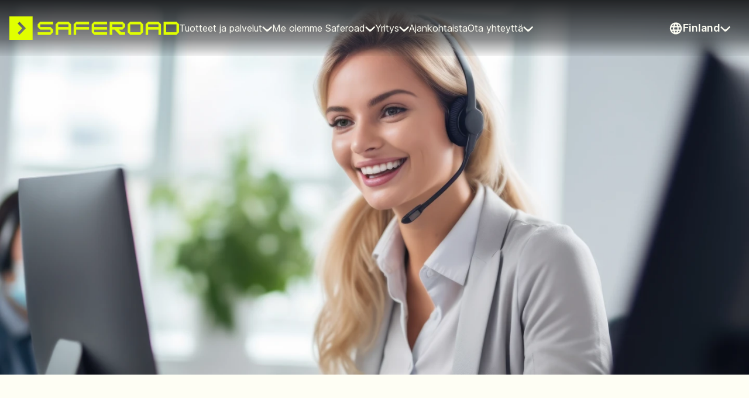

--- FILE ---
content_type: text/html; charset=utf-8
request_url: https://www.saferoad-rs.com/fi/yritys/tietosuojakaytanto/
body_size: 24994
content:


<!DOCTYPE html>
<html lang="fi" class=" saferoad print:text-[10px]">
<head>
    <meta charset="UTF-8"/>
    <link rel="icon" type="image/x-icon" href="/media/4vwff0oz/saferoad_arrow_safetyyellow_rgb_01.png"/>
    <meta name="viewport" content="width=device-width, initial-scale=1.0"/>
    <script defer type="module" src="/build/js/index.js?v=F7vLKJA_0V8z1T6NAi84m1oB1dpZyTIbaipBa3TrDDk"></script>
    <link rel="stylesheet" href="/build/css/tailwind.css?v=j2PN6D4-GrGSceF1i6dVKTZ2eS4MqiO5teiMzqTN7j4" />
    
<title>Tietosuojak&#xE4;yt&#xE4;nt&#xF6;</title>
<link rel="canonical" href="https://www.saferoad-rs.com/fi/yritys/tietosuojakaytanto/" />
<meta name="description" content="">
<meta property="og:type" content="website" />
<meta property="og:url" content="https://www.saferoad-rs.com/fi/yritys/tietosuojakaytanto/" />
<meta property="og:title" content="Tietosuojak&#xE4;yt&#xE4;nt&#xF6;" />
<meta property="og:image" />

    
    
<script id="CookieConsent" src="https://policy.app.cookieinformation.com/uc.js"
    data-culture="FI" type="text/javascript"></script>

    <link rel="preload" href="/fonts/Inter.var.woff2" as="font" type="font/woff2" crossOrigin="anonymous" />

    <link rel="stylesheet" type="text/css" href="/icons/phosphor/style.css" />
<script type="text/javascript">!function(T,l,y){var S=T.location,k="script",D="instrumentationKey",C="ingestionendpoint",I="disableExceptionTracking",E="ai.device.",b="toLowerCase",w="crossOrigin",N="POST",e="appInsightsSDK",t=y.name||"appInsights";(y.name||T[e])&&(T[e]=t);var n=T[t]||function(d){var g=!1,f=!1,m={initialize:!0,queue:[],sv:"5",version:2,config:d};function v(e,t){var n={},a="Browser";return n[E+"id"]=a[b](),n[E+"type"]=a,n["ai.operation.name"]=S&&S.pathname||"_unknown_",n["ai.internal.sdkVersion"]="javascript:snippet_"+(m.sv||m.version),{time:function(){var e=new Date;function t(e){var t=""+e;return 1===t.length&&(t="0"+t),t}return e.getUTCFullYear()+"-"+t(1+e.getUTCMonth())+"-"+t(e.getUTCDate())+"T"+t(e.getUTCHours())+":"+t(e.getUTCMinutes())+":"+t(e.getUTCSeconds())+"."+((e.getUTCMilliseconds()/1e3).toFixed(3)+"").slice(2,5)+"Z"}(),iKey:e,name:"Microsoft.ApplicationInsights."+e.replace(/-/g,"")+"."+t,sampleRate:100,tags:n,data:{baseData:{ver:2}}}}var h=d.url||y.src;if(h){function a(e){var t,n,a,i,r,o,s,c,u,p,l;g=!0,m.queue=[],f||(f=!0,t=h,s=function(){var e={},t=d.connectionString;if(t)for(var n=t.split(";"),a=0;a<n.length;a++){var i=n[a].split("=");2===i.length&&(e[i[0][b]()]=i[1])}if(!e[C]){var r=e.endpointsuffix,o=r?e.location:null;e[C]="https://"+(o?o+".":"")+"dc."+(r||"services.visualstudio.com")}return e}(),c=s[D]||d[D]||"",u=s[C],p=u?u+"/v2/track":d.endpointUrl,(l=[]).push((n="SDK LOAD Failure: Failed to load Application Insights SDK script (See stack for details)",a=t,i=p,(o=(r=v(c,"Exception")).data).baseType="ExceptionData",o.baseData.exceptions=[{typeName:"SDKLoadFailed",message:n.replace(/\./g,"-"),hasFullStack:!1,stack:n+"\nSnippet failed to load ["+a+"] -- Telemetry is disabled\nHelp Link: https://go.microsoft.com/fwlink/?linkid=2128109\nHost: "+(S&&S.pathname||"_unknown_")+"\nEndpoint: "+i,parsedStack:[]}],r)),l.push(function(e,t,n,a){var i=v(c,"Message"),r=i.data;r.baseType="MessageData";var o=r.baseData;return o.message='AI (Internal): 99 message:"'+("SDK LOAD Failure: Failed to load Application Insights SDK script (See stack for details) ("+n+")").replace(/\"/g,"")+'"',o.properties={endpoint:a},i}(0,0,t,p)),function(e,t){if(JSON){var n=T.fetch;if(n&&!y.useXhr)n(t,{method:N,body:JSON.stringify(e),mode:"cors"});else if(XMLHttpRequest){var a=new XMLHttpRequest;a.open(N,t),a.setRequestHeader("Content-type","application/json"),a.send(JSON.stringify(e))}}}(l,p))}function i(e,t){f||setTimeout(function(){!t&&m.core||a()},500)}var e=function(){var n=l.createElement(k);n.src=h;var e=y[w];return!e&&""!==e||"undefined"==n[w]||(n[w]=e),n.onload=i,n.onerror=a,n.onreadystatechange=function(e,t){"loaded"!==n.readyState&&"complete"!==n.readyState||i(0,t)},n}();y.ld<0?l.getElementsByTagName("head")[0].appendChild(e):setTimeout(function(){l.getElementsByTagName(k)[0].parentNode.appendChild(e)},y.ld||0)}try{m.cookie=l.cookie}catch(p){}function t(e){for(;e.length;)!function(t){m[t]=function(){var e=arguments;g||m.queue.push(function(){m[t].apply(m,e)})}}(e.pop())}var n="track",r="TrackPage",o="TrackEvent";t([n+"Event",n+"PageView",n+"Exception",n+"Trace",n+"DependencyData",n+"Metric",n+"PageViewPerformance","start"+r,"stop"+r,"start"+o,"stop"+o,"addTelemetryInitializer","setAuthenticatedUserContext","clearAuthenticatedUserContext","flush"]),m.SeverityLevel={Verbose:0,Information:1,Warning:2,Error:3,Critical:4};var s=(d.extensionConfig||{}).ApplicationInsightsAnalytics||{};if(!0!==d[I]&&!0!==s[I]){var c="onerror";t(["_"+c]);var u=T[c];T[c]=function(e,t,n,a,i){var r=u&&u(e,t,n,a,i);return!0!==r&&m["_"+c]({message:e,url:t,lineNumber:n,columnNumber:a,error:i}),r},d.autoExceptionInstrumented=!0}return m}(y.cfg);function a(){y.onInit&&y.onInit(n)}(T[t]=n).queue&&0===n.queue.length?(n.queue.push(a),n.trackPageView({})):a()}(window,document,{
src: "https://js.monitor.azure.com/scripts/b/ai.2.min.js", // The SDK URL Source
crossOrigin: "anonymous", 
cfg: { // Application Insights Configuration
    connectionString: 'InstrumentationKey=c03ad0ef-da5f-4192-ac8f-48c58bad8c4b;IngestionEndpoint=https://westeurope-5.in.applicationinsights.azure.com/;LiveEndpoint=https://westeurope.livediagnostics.monitor.azure.com/'
}});</script></head>
<body class="bg-warm-white-100 flex flex-col items-center !visible">
<noscript>
    <style>
        body {
            visibility: visible !important;
        }
    </style>
</noscript>
<div class="flex flex-col w-full">
    <!-- Navigation -->
    


<header
    id="main-header"
    data-nav-solid="false"
    class="w-full fixed z-50 text-warm-white-100 bg-charcoal-100 xl:data-[nav-solid=false]:bg-transparent xl:data-[nav-solid=false]:bg-gradient-to-b xl:data-[nav-solid=false]:from-charcoal-100 xl:data-[nav-solid=false]:from-0% xl:data-[nav-solid=false]:via-charcoal-100/50 xl:data-[nav-solid=false]:via-70% xl:data-[nav-solid=false]:to-charcoal-100/5 xl:data-[nav-solid=false]:to-100%">
    <div
        class="flex gap-4 xl:gap-x-8 justify-between items-center w-full max-w-screen-desktop mx-auto h-14 lg:h-24 font-bold pl-3 lg:px-4">
            <a href="/fi/"
               class="flex items-center"
               aria-label="Navigate to home page">
                <img class="main-logo max-h-[26px] lg:max-h-[60px] max-w-[190px] xl:max-w-[290px]"
                     src="/media/kwlbclgq/saferoad_logo_safetyyellow_rgb_01.png?rxy=0.5127130545660442,0.5109562056174743&amp;height=76&amp;v=1da13113ccd9a10" alt=""/>
            </a>

<nav class="hidden xl:flex items-center gap-2 2xl:gap-x-[1.4rem] w-full overflow-y-auto"
     aria-label="Main navigation">
            <button class="flex gap-x-2 items-center group"
                    id="mega-menu-0-toggle"
                    aria-expanded="false"
                    aria-controls="mega-menu-0"
                    data-menu-open="false" data-menu-toggle
                    onclick="toggleMenu('mega-menu-0-toggle')">
                <span
                    class="text-mini hover:underline hover:underline-offset-4 hover:decoration-2 hover:font-bold group-data-[menu-open=true]:underline group-data-[menu-open=true]:underline-offset-4 group-data-[menu-open=true]:decoration-2 group-data-[menu-open=true]:font-bold">
                    Tuotteet ja palvelut
                </span>
                <svg
                    class="mb-1 group-data-[menu-open=true]:rotate-180 group-data-[menu-open=true]:mt-1 group-data-[menu-open=true]:mb-0"
                    xmlns="http://www.w3.org/2000/svg"
                    width="17"
                    height="17"
                    fill="none"
                    aria-hidden="true">
                    <path class="fill-warm-white-100"
                          d="m17 8.502-1.698-1.698-5.43 5.43-.003-.002H7.153l.003.002-5.434-5.433L.025 8.498l7.132 7.131h2.715L17 8.503Z"/>
                </svg>
            </button>
            <dialog id="mega-menu-0"
                    class="w-full bg-charcoal-100 top-14 lg:top-24 text-warm-white-100">
                <div class="grid grid-cols-[17rem_1px_auto] min-h-[250px] max-w-screen-desktop mx-auto px-8 pt-12">
                    <div role="tablist" aria-orientation="vertical" class="grid gap-y-4 text-start h-fit pb-16 pr-4">
                            <button role="tab"
                                    id="mega-menu-tab-button-0"
                                    aria-selected="true"
                                    aria-controls="mega-menu-tab-0"
                                    class="text-big text-start hover:font-bold hover:underline hover:underline-offset-4 hover:decoration-2 hover:decoration-yellow-100 aria-selected:font-bold aria-selected:underline aria-selected:underline-offset-4 aria-selected:decoration-2 aria-selected:decoration-yellow-100">
                                Tuotteet ja palvelut
                            </button>

                            <button role="tab"
                                    id="mega-menu-tab-button-0-0"
                                    aria-selected="false"
                                    aria-controls="mega-menu-tab-0-0"
                                    class="text-regular text-start hover:font-bold hover:underline hover:underline-offset-4 hover:decoration-2 hover:decoration-yellow-100 aria-selected:font-bold aria-selected:underline aria-selected:underline-offset-4 aria-selected:decoration-2 aria-selected:decoration-yellow-100">
                                Tie- ja siltakaiteet
                            </button>
                            <button role="tab"
                                    id="mega-menu-tab-button-0-1"
                                    aria-selected="false"
                                    aria-controls="mega-menu-tab-0-1"
                                    class="text-regular text-start hover:font-bold hover:underline hover:underline-offset-4 hover:decoration-2 hover:decoration-yellow-100 aria-selected:font-bold aria-selected:underline aria-selected:underline-offset-4 aria-selected:decoration-2 aria-selected:decoration-yellow-100">
                                T&#xF6;rm&#xE4;ysvaimentimet
                            </button>
                            <button role="tab"
                                    id="mega-menu-tab-button-0-2"
                                    aria-selected="false"
                                    aria-controls="mega-menu-tab-0-2"
                                    class="text-regular text-start hover:font-bold hover:underline hover:underline-offset-4 hover:decoration-2 hover:decoration-yellow-100 aria-selected:font-bold aria-selected:underline aria-selected:underline-offset-4 aria-selected:decoration-2 aria-selected:decoration-yellow-100">
                                Suojaketjut
                            </button>
                            <button role="tab"
                                    id="mega-menu-tab-button-0-3"
                                    aria-selected="false"
                                    aria-controls="mega-menu-tab-0-3"
                                    class="text-regular text-start hover:font-bold hover:underline hover:underline-offset-4 hover:decoration-2 hover:decoration-yellow-100 aria-selected:font-bold aria-selected:underline aria-selected:underline-offset-4 aria-selected:decoration-2 aria-selected:decoration-yellow-100">
                                Kalliolujitus
                            </button>
                            <button role="tab"
                                    id="mega-menu-tab-button-0-4"
                                    aria-selected="false"
                                    aria-controls="mega-menu-tab-0-4"
                                    class="text-regular text-start hover:font-bold hover:underline hover:underline-offset-4 hover:decoration-2 hover:decoration-yellow-100 aria-selected:font-bold aria-selected:underline aria-selected:underline-offset-4 aria-selected:decoration-2 aria-selected:decoration-yellow-100">
                                Aidat
                            </button>
                            <button role="tab"
                                    id="mega-menu-tab-button-0-5"
                                    aria-selected="false"
                                    aria-controls="mega-menu-tab-0-5"
                                    class="text-regular text-start hover:font-bold hover:underline hover:underline-offset-4 hover:decoration-2 hover:decoration-yellow-100 aria-selected:font-bold aria-selected:underline aria-selected:underline-offset-4 aria-selected:decoration-2 aria-selected:decoration-yellow-100">
                                Ty&#xF6;naikaiset turvalaitteet
                            </button>
                            <button role="tab"
                                    id="mega-menu-tab-button-0-6"
                                    aria-selected="false"
                                    aria-controls="mega-menu-tab-0-6"
                                    class="text-regular text-start hover:font-bold hover:underline hover:underline-offset-4 hover:decoration-2 hover:decoration-yellow-100 aria-selected:font-bold aria-selected:underline aria-selected:underline-offset-4 aria-selected:decoration-2 aria-selected:decoration-yellow-100">
                                Tuotekatalogi
                            </button>
                    </div>
                    <div class="w-[1px] bg-yellow-80" aria-hidden="true"></div>

                    <div class="pl-20 pb-16 grid grid-col-[1fr]">
                            <section id="mega-menu-tab-0"
                                     role="tabpanel"
                                     aria-labelledby="mega-menu-tab-button-0"
                                     class="flex flex-col gap-y-3 max-w-[800px]">
                                
<span class="text-regular font-semibold">
    Tuotteet ja palvelut
</span>


    <a href="/fi/tuotteet/" target="_self"
       class="text-micro text-yellow-80 underline hover:font-bold focus:font-bold">
        Tuotteet
    </a>



                            </section>

                            <section id="mega-menu-tab-0-0"
                                     role="tabpanel"
                                     aria-labelledby="mega-menu-tab-button-0-0"
                                     class="gap-y-3 max-w-[800px] "
                                     hidden>
                                
<span class="text-regular font-semibold">
    Tie- ja siltakaiteet
</span>


    <a href="/fi/tuotteet/tie-ja-siltakaiteet/" target="_self"
       class="text-micro text-yellow-80 underline hover:font-bold focus:font-bold">
        Tie- ja siltakaiteet
    </a>

    <ul class="grid grid-cols-2 pt-6 gap-4">
            <li>
                <a href="/fi/tuotteet/tie-ja-siltakaiteet/tiekaiteet/" target="_self"
                   class="text-warm-white-100 text-mini underline hover:font-bold focus:font-bold">
                    Tiekaiteet
                </a>
            </li>
            <li>
                <a href="/fi/tuotteet/tie-ja-siltakaiteet/siltakaiteet/" target="_self"
                   class="text-warm-white-100 text-mini underline hover:font-bold focus:font-bold">
                    Siltakaiteet
                </a>
            </li>
            <li>
                <a href="/fi/tuotteet/tie-ja-siltakaiteet/kevyenliikenteen-kaiteet/" target="_self"
                   class="text-warm-white-100 text-mini underline hover:font-bold focus:font-bold">
                    Kevyenliikenteen kaiteet
                </a>
            </li>
            <li>
                <a href="/fi/tuotteet/tie-ja-siltakaiteet/muut-kaideratkaisut/" target="_self"
                   class="text-warm-white-100 text-mini underline hover:font-bold focus:font-bold">
                    Muut kaideratkaisut
                </a>
            </li>
    </ul>


                            </section>
                            <section id="mega-menu-tab-0-1"
                                     role="tabpanel"
                                     aria-labelledby="mega-menu-tab-button-0-1"
                                     class="gap-y-3 max-w-[800px] "
                                     hidden>
                                
<span class="text-regular font-semibold">
    T&#xF6;rm&#xE4;ysvaimentimet
</span>


    <a href="/fi/tuotteet/tormaysvaimentimet/" target="_self"
       class="text-micro text-yellow-80 underline hover:font-bold focus:font-bold">
        T&#xF6;rm&#xE4;ysvaimentimet
    </a>



                            </section>
                            <section id="mega-menu-tab-0-2"
                                     role="tabpanel"
                                     aria-labelledby="mega-menu-tab-button-0-2"
                                     class="gap-y-3 max-w-[800px] "
                                     hidden>
                                
<span class="text-regular font-semibold">
    Suojaketjut
</span>


    <a href="/fi/tuotteet/suojaketjut/" target="_self"
       class="text-micro text-yellow-80 underline hover:font-bold focus:font-bold">
        Suojaketjut
    </a>



                            </section>
                            <section id="mega-menu-tab-0-3"
                                     role="tabpanel"
                                     aria-labelledby="mega-menu-tab-button-0-3"
                                     class="gap-y-3 max-w-[800px] "
                                     hidden>
                                
<span class="text-regular font-semibold">
    Kalliolujitus
</span>


    <a href="/fi/tuotteet/kalliolujitus/" target="_self"
       class="text-micro text-yellow-80 underline hover:font-bold focus:font-bold">
        Kalliolujitus
    </a>

    <ul class="grid grid-cols-2 pt-6 gap-4">
            <li>
                <a href="/fi/tuotteet/kalliolujitus/kalliolujitus/" target="_self"
                   class="text-warm-white-100 text-mini underline hover:font-bold focus:font-bold">
                    Kalliolujitus
                </a>
            </li>
            <li>
                <a href="/fi/tuotteet/kalliolujitus/tunneliverhous/" target="_self"
                   class="text-warm-white-100 text-mini underline hover:font-bold focus:font-bold">
                    Tunneliverhous
                </a>
            </li>
    </ul>


                            </section>
                            <section id="mega-menu-tab-0-4"
                                     role="tabpanel"
                                     aria-labelledby="mega-menu-tab-button-0-4"
                                     class="gap-y-3 max-w-[800px] "
                                     hidden>
                                
<span class="text-regular font-semibold">
    Aidat
</span>


    <a href="/fi/tuotteet/aidat/" target="_self"
       class="text-micro text-yellow-80 underline hover:font-bold focus:font-bold">
        Aidat
    </a>



                            </section>
                            <section id="mega-menu-tab-0-5"
                                     role="tabpanel"
                                     aria-labelledby="mega-menu-tab-button-0-5"
                                     class="gap-y-3 max-w-[800px] "
                                     hidden>
                                
<span class="text-regular font-semibold">
    Ty&#xF6;naikaiset turvalaitteet
</span>


    <a href="/fi/tuotteet/tyonaikaiset-turvalaitteet/" target="_self"
       class="text-micro text-yellow-80 underline hover:font-bold focus:font-bold">
        Ty&#xF6;naikaiset turvalaitteet
    </a>

    <ul class="grid grid-cols-2 pt-6 gap-4">
            <li>
                <a href="/fi/the-boss-pysayttaja/" target="_self"
                   class="text-warm-white-100 text-mini underline hover:font-bold focus:font-bold">
                    The Boss -pys&#xE4;ytt&#xE4;j&#xE4;
                </a>
            </li>
            <li>
                <a href="/fi/tuotteet/tyonaikaiset-turvalaitteet/" target="_self"
                   class="text-warm-white-100 text-mini underline hover:font-bold focus:font-bold">
                    T&#xF6;rm&#xE4;ysvaimentimet ja ty&#xF6;naikaiset kaiteet
                </a>
            </li>
    </ul>


                            </section>
                            <section id="mega-menu-tab-0-6"
                                     role="tabpanel"
                                     aria-labelledby="mega-menu-tab-button-0-6"
                                     class="gap-y-3 max-w-[800px] "
                                     hidden>
                                
<span class="text-regular font-semibold">
    Tuotekatalogi
</span>


    <a href="/fi/tuotteet/tuotekatalogi/" target="_self"
       class="text-micro text-yellow-80 underline hover:font-bold focus:font-bold">
        Tuotekatalogi
    </a>



                            </section>

                    </div>
                </div>
            </dialog>
            <button class="flex gap-x-2 items-center group"
                    id="mega-menu-1-toggle"
                    aria-expanded="false"
                    aria-controls="mega-menu-1"
                    data-menu-open="false" data-menu-toggle
                    onclick="toggleMenu('mega-menu-1-toggle')">
                <span
                    class="text-mini hover:underline hover:underline-offset-4 hover:decoration-2 hover:font-bold group-data-[menu-open=true]:underline group-data-[menu-open=true]:underline-offset-4 group-data-[menu-open=true]:decoration-2 group-data-[menu-open=true]:font-bold">
                    Me olemme Saferoad
                </span>
                <svg
                    class="mb-1 group-data-[menu-open=true]:rotate-180 group-data-[menu-open=true]:mt-1 group-data-[menu-open=true]:mb-0"
                    xmlns="http://www.w3.org/2000/svg"
                    width="17"
                    height="17"
                    fill="none"
                    aria-hidden="true">
                    <path class="fill-warm-white-100"
                          d="m17 8.502-1.698-1.698-5.43 5.43-.003-.002H7.153l.003.002-5.434-5.433L.025 8.498l7.132 7.131h2.715L17 8.503Z"/>
                </svg>
            </button>
            <dialog id="mega-menu-1"
                    class="w-full bg-charcoal-100 top-14 lg:top-24 text-warm-white-100">
                <div class="grid grid-cols-[17rem_1px_auto] min-h-[250px] max-w-screen-desktop mx-auto px-8 pt-12">
                    <div role="tablist" aria-orientation="vertical" class="grid gap-y-4 text-start h-fit pb-16 pr-4">
                            <button role="tab"
                                    id="mega-menu-tab-button-1"
                                    aria-selected="true"
                                    aria-controls="mega-menu-tab-1"
                                    class="text-big text-start hover:font-bold hover:underline hover:underline-offset-4 hover:decoration-2 hover:decoration-yellow-100 aria-selected:font-bold aria-selected:underline aria-selected:underline-offset-4 aria-selected:decoration-2 aria-selected:decoration-yellow-100">
                                Me olemme Saferoad
                            </button>

                            <button role="tab"
                                    id="mega-menu-tab-button-1-0"
                                    aria-selected="false"
                                    aria-controls="mega-menu-tab-1-0"
                                    class="text-regular text-start hover:font-bold hover:underline hover:underline-offset-4 hover:decoration-2 hover:decoration-yellow-100 aria-selected:font-bold aria-selected:underline aria-selected:underline-offset-4 aria-selected:decoration-2 aria-selected:decoration-yellow-100">
                                Vastuullisuus
                            </button>
                            <button role="tab"
                                    id="mega-menu-tab-button-1-1"
                                    aria-selected="false"
                                    aria-controls="mega-menu-tab-1-1"
                                    class="text-regular text-start hover:font-bold hover:underline hover:underline-offset-4 hover:decoration-2 hover:decoration-yellow-100 aria-selected:font-bold aria-selected:underline aria-selected:underline-offset-4 aria-selected:decoration-2 aria-selected:decoration-yellow-100">
                                Eettiset standardit
                            </button>
                            <button role="tab"
                                    id="mega-menu-tab-button-1-2"
                                    aria-selected="false"
                                    aria-controls="mega-menu-tab-1-2"
                                    class="text-regular text-start hover:font-bold hover:underline hover:underline-offset-4 hover:decoration-2 hover:decoration-yellow-100 aria-selected:font-bold aria-selected:underline aria-selected:underline-offset-4 aria-selected:decoration-2 aria-selected:decoration-yellow-100">
                                Visiomme ja arvomme
                            </button>
                    </div>
                    <div class="w-[1px] bg-yellow-80" aria-hidden="true"></div>

                    <div class="pl-20 pb-16 grid grid-col-[1fr]">
                            <section id="mega-menu-tab-1"
                                     role="tabpanel"
                                     aria-labelledby="mega-menu-tab-button-1"
                                     class="flex flex-col gap-y-3 max-w-[800px]">
                                
<span class="text-regular font-semibold">
    Me olemme Saferoad
</span>


    <a href="/fi/me-olemme-saferoad/" target="_self"
       class="text-micro text-yellow-80 underline hover:font-bold focus:font-bold">
        Me olemme Saferoad
    </a>



                            </section>

                            <section id="mega-menu-tab-1-0"
                                     role="tabpanel"
                                     aria-labelledby="mega-menu-tab-button-1-0"
                                     class="gap-y-3 max-w-[800px] "
                                     hidden>
                                
<span class="text-regular font-semibold">
    Vastuullisuus
</span>


    <a href="/fi/me-olemme-saferoad/vastuullisuus/" target="_self"
       class="text-micro text-yellow-80 underline hover:font-bold focus:font-bold">
        Vastuullisuus
    </a>



                            </section>
                            <section id="mega-menu-tab-1-1"
                                     role="tabpanel"
                                     aria-labelledby="mega-menu-tab-button-1-1"
                                     class="gap-y-3 max-w-[800px] "
                                     hidden>
                                
<span class="text-regular font-semibold">
    Eettiset standardit
</span>


    <a href="/fi/me-olemme-saferoad/eettiset-standardit/" target="_self"
       class="text-micro text-yellow-80 underline hover:font-bold focus:font-bold">
        Eettiset standardit
    </a>



                            </section>
                            <section id="mega-menu-tab-1-2"
                                     role="tabpanel"
                                     aria-labelledby="mega-menu-tab-button-1-2"
                                     class="gap-y-3 max-w-[800px] "
                                     hidden>
                                
<span class="text-regular font-semibold">
    Visiomme ja arvomme
</span>


    <a href="/fi/me-olemme-saferoad/visiomme-ja-arvomme/" target="_self"
       class="text-micro text-yellow-80 underline hover:font-bold focus:font-bold">
        Visiomme ja arvomme
    </a>



                            </section>

                    </div>
                </div>
            </dialog>
            <button class="flex gap-x-2 items-center group"
                    id="mega-menu-2-toggle"
                    aria-expanded="false"
                    aria-controls="mega-menu-2"
                    data-menu-open="false" data-menu-toggle
                    onclick="toggleMenu('mega-menu-2-toggle')">
                <span
                    class="text-mini hover:underline hover:underline-offset-4 hover:decoration-2 hover:font-bold group-data-[menu-open=true]:underline group-data-[menu-open=true]:underline-offset-4 group-data-[menu-open=true]:decoration-2 group-data-[menu-open=true]:font-bold">
                    Yritys
                </span>
                <svg
                    class="mb-1 group-data-[menu-open=true]:rotate-180 group-data-[menu-open=true]:mt-1 group-data-[menu-open=true]:mb-0"
                    xmlns="http://www.w3.org/2000/svg"
                    width="17"
                    height="17"
                    fill="none"
                    aria-hidden="true">
                    <path class="fill-warm-white-100"
                          d="m17 8.502-1.698-1.698-5.43 5.43-.003-.002H7.153l.003.002-5.434-5.433L.025 8.498l7.132 7.131h2.715L17 8.503Z"/>
                </svg>
            </button>
            <dialog id="mega-menu-2"
                    class="w-full bg-charcoal-100 top-14 lg:top-24 text-warm-white-100">
                <div class="grid grid-cols-[17rem_1px_auto] min-h-[250px] max-w-screen-desktop mx-auto px-8 pt-12">
                    <div role="tablist" aria-orientation="vertical" class="grid gap-y-4 text-start h-fit pb-16 pr-4">
                            <button role="tab"
                                    id="mega-menu-tab-button-2"
                                    aria-selected="true"
                                    aria-controls="mega-menu-tab-2"
                                    class="text-big text-start hover:font-bold hover:underline hover:underline-offset-4 hover:decoration-2 hover:decoration-yellow-100 aria-selected:font-bold aria-selected:underline aria-selected:underline-offset-4 aria-selected:decoration-2 aria-selected:decoration-yellow-100">
                                Yritys
                            </button>

                            <button role="tab"
                                    id="mega-menu-tab-button-2-0"
                                    aria-selected="false"
                                    aria-controls="mega-menu-tab-2-0"
                                    class="text-regular text-start hover:font-bold hover:underline hover:underline-offset-4 hover:decoration-2 hover:decoration-yellow-100 aria-selected:font-bold aria-selected:underline aria-selected:underline-offset-4 aria-selected:decoration-2 aria-selected:decoration-yellow-100">
                                Historiamme
                            </button>
                            <button role="tab"
                                    id="mega-menu-tab-button-2-1"
                                    aria-selected="false"
                                    aria-controls="mega-menu-tab-2-1"
                                    class="text-regular text-start hover:font-bold hover:underline hover:underline-offset-4 hover:decoration-2 hover:decoration-yellow-100 aria-selected:font-bold aria-selected:underline aria-selected:underline-offset-4 aria-selected:decoration-2 aria-selected:decoration-yellow-100">
                                Avoimet ty&#xF6;paikat
                            </button>
                            <button role="tab"
                                    id="mega-menu-tab-button-2-2"
                                    aria-selected="false"
                                    aria-controls="mega-menu-tab-2-2"
                                    class="text-regular text-start hover:font-bold hover:underline hover:underline-offset-4 hover:decoration-2 hover:decoration-yellow-100 aria-selected:font-bold aria-selected:underline aria-selected:underline-offset-4 aria-selected:decoration-2 aria-selected:decoration-yellow-100">
                                Laskutustiedot
                            </button>
                            <button role="tab"
                                    id="mega-menu-tab-button-2-3"
                                    aria-selected="false"
                                    aria-controls="mega-menu-tab-2-3"
                                    class="text-regular text-start hover:font-bold hover:underline hover:underline-offset-4 hover:decoration-2 hover:decoration-yellow-100 aria-selected:font-bold aria-selected:underline aria-selected:underline-offset-4 aria-selected:decoration-2 aria-selected:decoration-yellow-100">
                                Suoritustasoilmoitukset (DoP)
                            </button>
                            <button role="tab"
                                    id="mega-menu-tab-button-2-4"
                                    aria-selected="false"
                                    aria-controls="mega-menu-tab-2-4"
                                    class="text-regular text-start hover:font-bold hover:underline hover:underline-offset-4 hover:decoration-2 hover:decoration-yellow-100 aria-selected:font-bold aria-selected:underline aria-selected:underline-offset-4 aria-selected:decoration-2 aria-selected:decoration-yellow-100">
                                Sertifikaatti
                            </button>
                    </div>
                    <div class="w-[1px] bg-yellow-80" aria-hidden="true"></div>

                    <div class="pl-20 pb-16 grid grid-col-[1fr]">
                            <section id="mega-menu-tab-2"
                                     role="tabpanel"
                                     aria-labelledby="mega-menu-tab-button-2"
                                     class="flex flex-col gap-y-3 max-w-[800px]">
                                
<span class="text-regular font-semibold">
    Yritys
</span>


    <a href="/fi/yritys/" target="_self"
       class="text-micro text-yellow-80 underline hover:font-bold focus:font-bold">
        Yritys
    </a>



                            </section>

                            <section id="mega-menu-tab-2-0"
                                     role="tabpanel"
                                     aria-labelledby="mega-menu-tab-button-2-0"
                                     class="gap-y-3 max-w-[800px] "
                                     hidden>
                                
<span class="text-regular font-semibold">
    Historiamme
</span>


    <a href="/fi/historiamme/" target="_self"
       class="text-micro text-yellow-80 underline hover:font-bold focus:font-bold">
        Historiamme
    </a>



                            </section>
                            <section id="mega-menu-tab-2-1"
                                     role="tabpanel"
                                     aria-labelledby="mega-menu-tab-button-2-1"
                                     class="gap-y-3 max-w-[800px] "
                                     hidden>
                                
<span class="text-regular font-semibold">
    Avoimet ty&#xF6;paikat
</span>


    <a href="/fi/avoimet-tyopaikat/" target="_self"
       class="text-micro text-yellow-80 underline hover:font-bold focus:font-bold">
        Avoimet ty&#xF6;paikat
    </a>



                            </section>
                            <section id="mega-menu-tab-2-2"
                                     role="tabpanel"
                                     aria-labelledby="mega-menu-tab-button-2-2"
                                     class="gap-y-3 max-w-[800px] "
                                     hidden>
                                
<span class="text-regular font-semibold">
    Laskutustiedot
</span>


    <a href="/fi/yritys/laskutustiedot/" target="_self"
       class="text-micro text-yellow-80 underline hover:font-bold focus:font-bold">
        Laskutustiedot
    </a>



                            </section>
                            <section id="mega-menu-tab-2-3"
                                     role="tabpanel"
                                     aria-labelledby="mega-menu-tab-button-2-3"
                                     class="gap-y-3 max-w-[800px] "
                                     hidden>
                                
<span class="text-regular font-semibold">
    Suoritustasoilmoitukset (DoP)
</span>


    <a href="/fi/suoritustasoilmoitukset/" target="_self"
       class="text-micro text-yellow-80 underline hover:font-bold focus:font-bold">
        Suoritustasoilmoitukset
    </a>



                            </section>
                            <section id="mega-menu-tab-2-4"
                                     role="tabpanel"
                                     aria-labelledby="mega-menu-tab-button-2-4"
                                     class="gap-y-3 max-w-[800px] "
                                     hidden>
                                
<span class="text-regular font-semibold">
    Sertifikaatti
</span>


    <a href="/fi/yritys/sertifikaatti/" target="_self"
       class="text-micro text-yellow-80 underline hover:font-bold focus:font-bold">
        Sertifikaatti
    </a>



                            </section>

                    </div>
                </div>
            </dialog>
            <a class="text-mini hover:underline hover:underline-offset-4 hover:decoration-2 hover:font-bold"
               href="/fi/ajankohtaista/"
               target="_self">
                Ajankohtaista
            </a>
            <button class="flex gap-x-2 items-center group"
                    id="mega-menu-4-toggle"
                    aria-expanded="false"
                    aria-controls="mega-menu-4"
                    data-menu-open="false" data-menu-toggle
                    onclick="toggleMenu('mega-menu-4-toggle')">
                <span
                    class="text-mini hover:underline hover:underline-offset-4 hover:decoration-2 hover:font-bold group-data-[menu-open=true]:underline group-data-[menu-open=true]:underline-offset-4 group-data-[menu-open=true]:decoration-2 group-data-[menu-open=true]:font-bold">
                    Ota yhteytt&#xE4;
                </span>
                <svg
                    class="mb-1 group-data-[menu-open=true]:rotate-180 group-data-[menu-open=true]:mt-1 group-data-[menu-open=true]:mb-0"
                    xmlns="http://www.w3.org/2000/svg"
                    width="17"
                    height="17"
                    fill="none"
                    aria-hidden="true">
                    <path class="fill-warm-white-100"
                          d="m17 8.502-1.698-1.698-5.43 5.43-.003-.002H7.153l.003.002-5.434-5.433L.025 8.498l7.132 7.131h2.715L17 8.503Z"/>
                </svg>
            </button>
            <dialog id="mega-menu-4"
                    class="w-full bg-charcoal-100 top-14 lg:top-24 text-warm-white-100">
                <div class="grid grid-cols-[17rem_1px_auto] min-h-[250px] max-w-screen-desktop mx-auto px-8 pt-12">
                    <div role="tablist" aria-orientation="vertical" class="grid gap-y-4 text-start h-fit pb-16 pr-4">
                            <button role="tab"
                                    id="mega-menu-tab-button-4"
                                    aria-selected="true"
                                    aria-controls="mega-menu-tab-4"
                                    class="text-big text-start hover:font-bold hover:underline hover:underline-offset-4 hover:decoration-2 hover:decoration-yellow-100 aria-selected:font-bold aria-selected:underline aria-selected:underline-offset-4 aria-selected:decoration-2 aria-selected:decoration-yellow-100">
                                Ota yhteytt&#xE4;
                            </button>

                            <button role="tab"
                                    id="mega-menu-tab-button-4-0"
                                    aria-selected="false"
                                    aria-controls="mega-menu-tab-4-0"
                                    class="text-regular text-start hover:font-bold hover:underline hover:underline-offset-4 hover:decoration-2 hover:decoration-yellow-100 aria-selected:font-bold aria-selected:underline aria-selected:underline-offset-4 aria-selected:decoration-2 aria-selected:decoration-yellow-100">
                                Yhteystiedot
                            </button>
                            <button role="tab"
                                    id="mega-menu-tab-button-4-1"
                                    aria-selected="false"
                                    aria-controls="mega-menu-tab-4-1"
                                    class="text-regular text-start hover:font-bold hover:underline hover:underline-offset-4 hover:decoration-2 hover:decoration-yellow-100 aria-selected:font-bold aria-selected:underline aria-selected:underline-offset-4 aria-selected:decoration-2 aria-selected:decoration-yellow-100">
                                Yhteydenottolomake
                            </button>
                            <button role="tab"
                                    id="mega-menu-tab-button-4-2"
                                    aria-selected="false"
                                    aria-controls="mega-menu-tab-4-2"
                                    class="text-regular text-start hover:font-bold hover:underline hover:underline-offset-4 hover:decoration-2 hover:decoration-yellow-100 aria-selected:font-bold aria-selected:underline aria-selected:underline-offset-4 aria-selected:decoration-2 aria-selected:decoration-yellow-100">
                                Palaute
                            </button>
                            <button role="tab"
                                    id="mega-menu-tab-button-4-3"
                                    aria-selected="false"
                                    aria-controls="mega-menu-tab-4-3"
                                    class="text-regular text-start hover:font-bold hover:underline hover:underline-offset-4 hover:decoration-2 hover:decoration-yellow-100 aria-selected:font-bold aria-selected:underline aria-selected:underline-offset-4 aria-selected:decoration-2 aria-selected:decoration-yellow-100">
                                Sijainnit
                            </button>
                    </div>
                    <div class="w-[1px] bg-yellow-80" aria-hidden="true"></div>

                    <div class="pl-20 pb-16 grid grid-col-[1fr]">
                            <section id="mega-menu-tab-4"
                                     role="tabpanel"
                                     aria-labelledby="mega-menu-tab-button-4"
                                     class="flex flex-col gap-y-3 max-w-[800px]">
                                
<span class="text-regular font-semibold">
    Ota yhteytt&#xE4;
</span>


    <a href="/fi/yhteystiedot/yhteydenottolomake/" target="_self"
       class="text-micro text-yellow-80 underline hover:font-bold focus:font-bold">
        Yhteydenottolomake
    </a>



                            </section>

                            <section id="mega-menu-tab-4-0"
                                     role="tabpanel"
                                     aria-labelledby="mega-menu-tab-button-4-0"
                                     class="gap-y-3 max-w-[800px] "
                                     hidden>
                                
<span class="text-regular font-semibold">
    Yhteystiedot
</span>


    <a href="/fi/ota-meihin-yhteytta/" target="_self"
       class="text-micro text-yellow-80 underline hover:font-bold focus:font-bold">
        Ota meihin yhteytt&#xE4;
    </a>



                            </section>
                            <section id="mega-menu-tab-4-1"
                                     role="tabpanel"
                                     aria-labelledby="mega-menu-tab-button-4-1"
                                     class="gap-y-3 max-w-[800px] "
                                     hidden>
                                
<span class="text-regular font-semibold">
    Yhteydenottolomake
</span>


    <a href="/fi/yhteystiedot/yhteydenottolomake/" target="_self"
       class="text-micro text-yellow-80 underline hover:font-bold focus:font-bold">
        Yhteydenottolomake
    </a>



                            </section>
                            <section id="mega-menu-tab-4-2"
                                     role="tabpanel"
                                     aria-labelledby="mega-menu-tab-button-4-2"
                                     class="gap-y-3 max-w-[800px] "
                                     hidden>
                                
<span class="text-regular font-semibold">
    Palaute
</span>


    <a href="/fi/palaute/" target="_self"
       class="text-micro text-yellow-80 underline hover:font-bold focus:font-bold">
        Palaute
    </a>



                            </section>
                            <section id="mega-menu-tab-4-3"
                                     role="tabpanel"
                                     aria-labelledby="mega-menu-tab-button-4-3"
                                     class="gap-y-3 max-w-[800px] "
                                     hidden>
                                
<span class="text-regular font-semibold">
    Sijainnit
</span>


    <a href="/fi/yhteystiedot/sijainnit/" target="_self"
       class="text-micro text-yellow-80 underline hover:font-bold focus:font-bold">
        Sijainnit
    </a>



                            </section>

                    </div>
                </div>
            </dialog>
</nav>

<script>
    // === Menu State Management ===
    function setMenuState(menuButton, isOpen) {
        menuButton.setAttribute("data-menu-open", isOpen);
        menuButton.setAttribute("aria-expanded", isOpen);
        const dialog = document.getElementById(menuButton.getAttribute("aria-controls"));

        // Update nav solid state based on whether any menu is open
        const anyMenuOpen = isOpen || document.querySelector('[data-menu-open="true"]') !== null;
        if (typeof setNavMenuOpen === 'function') setNavMenuOpen(anyMenuOpen);

        if (isOpen) {
            // Close search dialog if open
            const searchButton = document.getElementById('search-toggle');
            if (searchButton?.getAttribute("data-search-open") === "true") {
                searchButton.setAttribute("data-search-open", "false");
                searchButton.setAttribute("aria-expanded", "false");
                document.getElementById('search-dialog')?.close();

                if (typeof setNavSearchOpen === 'function') {
                    setNavSearchOpen(false)
                }
            }

            dialog.show();
        } else {
            resetTabs(dialog);
            dialog.close();
        }
    }

    function toggleMenu(menuId) {
        const allMenuButtons = document.querySelectorAll("[data-menu-toggle]");

        allMenuButtons.forEach(button => {
            const isTargetMenu = button.id === menuId;
            const isOpen = button.getAttribute("data-menu-open") === "true";

            if (isOpen || !isTargetMenu) {
                setMenuState(button, false);
            } else if (isTargetMenu) {
                setMenuState(button, true);
            }
        });
    }

    // === Tab Management ===
    function selectTab(tabButton) {
        const tablist = tabButton.closest('[role="tablist"]');
        if (!tablist) return;

        const allTabs = tablist.querySelectorAll('[role="tab"]');

        allTabs.forEach(tab => {
            tab.setAttribute("aria-selected", "false");
            tab.setAttribute("tabindex", "-1");

            const panel = document.getElementById(tab.getAttribute("aria-controls"));
            if (panel) {
                panel.setAttribute("hidden", "");
                panel.classList.remove("flex", "flex-col");
            }
        });

        tabButton.setAttribute("aria-selected", "true");
        tabButton.setAttribute("tabindex", "0");

        const targetPanel = document.getElementById(tabButton.getAttribute("aria-controls"));
        if (targetPanel) {
            targetPanel.removeAttribute("hidden");
            targetPanel.classList.add("flex", "flex-col");
        }
    }

    function resetTabs(dialog) {
        const firstTab = dialog.querySelector('[role="tablist"] [role="tab"]');
        if (firstTab) selectTab(firstTab);
    }

    function handleTabKeydown(event) {
        const tab = event.target;
        if (tab.getAttribute("role") !== "tab") return;

        const tablist = tab.closest('[role="tablist"]');
        if (!tablist) return;

        const tabs = Array.from(tablist.querySelectorAll('[role="tab"]'));
        const currentIndex = tabs.indexOf(tab);

        const keyMap = {
            ArrowDown: Math.min(currentIndex + 1, tabs.length - 1),
            ArrowUp: Math.max(currentIndex - 1, 0),
            Home: 0,
            End: tabs.length - 1,
        };

        if (event.key in keyMap) {
            event.preventDefault();
            const targetTab = tabs[keyMap[event.key]];
            targetTab.focus();
            selectTab(targetTab);
        }
    }

    // === Close Handlers ===
    function handleDocumentEvent(event) {
        const openButton = document.querySelector('[data-menu-open="true"]');
        if (!openButton) return;

        if (event.type === "keydown" && event.key === "Escape") {
            event.preventDefault();
            setMenuState(openButton, false);
            openButton.focus();
            return;
        }

        if (event.type === "click") {
            const dialog = document.getElementById(openButton.getAttribute("aria-controls"));
            if (!dialog.contains(event.target) && !openButton.contains(event.target)) {
                setMenuState(openButton, false);
            }
        }
    }

    function handleDialogFocusOut(event) {
        const target = event.currentTarget;

        // Determine if this was triggered from a button or dialog
        const isButton = target.hasAttribute('data-menu-toggle');
        const menuButton = isButton ? target : document.querySelector(`[aria-controls="${target.id}"]`);
        const dialog = isButton ? document.getElementById(menuButton.getAttribute('aria-controls')) : target;

        setTimeout(() => {
            const activeElement = document.activeElement;

            // If focus is nowhere specific (body) or null, still close
            if (activeElement && activeElement !== document.body) {
                if (dialog.contains(activeElement)) return;
                if (menuButton.contains(activeElement)) return;
            }

            if (menuButton.getAttribute("data-menu-open") !== "true") return;

            setMenuState(menuButton, false);
        }, 0);
    }

    // === Setup ===
    function setupMegaMenu() {
        document.querySelectorAll('dialog [role="tablist"]').forEach(tablist => {
            tablist.querySelectorAll('[role="tab"]').forEach(tab => {
                tab.setAttribute("tabindex", tab.getAttribute("aria-selected") === "true" ? "0" : "-1");
                tab.addEventListener("click", () => selectTab(tab));
                tab.addEventListener("keydown", handleTabKeydown);
            });
        });

        document.addEventListener("keydown", handleDocumentEvent);
        document.addEventListener("click", handleDocumentEvent);

        document.querySelectorAll('dialog[id^="mega-menu-"]').forEach(dialog => {
            dialog.addEventListener("focusout", handleDialogFocusOut);
        });

        document.querySelectorAll('[data-menu-toggle]').forEach(button => {
            button.addEventListener("focusout", handleDialogFocusOut);
        });
    }

    document.addEventListener("DOMContentLoaded", setupMegaMenu);
</script>

<div id="countries-menu-container" class="hidden xl:block relative">
    <button id="countries-menu-toggle"
            class="text-small font-semibold flex flex-row gap-2 justify-center items-center px-4 py-2 rounded hover:bg-charcoal-80 focus:bg-charcoal-80 group data-[countries-menu-open=true]:bg-charcoal-100 data-[countries-menu-open=true]:rounded-b-none"
            aria-expanded="false"
            aria-controls="countries-menu"
            data-countries-menu-open="false"
            onclick="toggleCountriesMenu()">
        <svg width="25" height="25" viewBox="0 0 25 25" fill="none" xmlns="http://www.w3.org/2000/svg"
             aria-hidden="true">
            <path class="fill-warm-white-100"
                  d="M12.9746 2.375C10.9721 2.375 9.01451 2.96882 7.34947 4.08137C5.68442 5.19392 4.38667 6.77523 3.62033 8.62533C2.854 10.4754 2.65349 12.5112 3.04416 14.4753C3.43484 16.4393 4.39915 18.2435 5.81516 19.6595C7.23116 21.0755 9.03527 22.0398 10.9993 22.4305C12.9634 22.8211 14.9992 22.6206 16.8493 21.8543C18.6994 21.0879 20.2807 19.7902 21.3932 18.1251C22.5058 16.4601 23.0996 14.5025 23.0996 12.5C23.0966 9.8156 22.0289 7.24199 20.1308 5.34383C18.2326 3.44567 15.659 2.37798 12.9746 2.375ZM12.9746 19.9062C12.1457 18.9361 11.4981 17.8246 11.0631 16.625H14.8899C14.6423 17.3034 14.3283 17.9556 13.9524 18.5722C13.6632 19.0427 13.3362 19.4888 12.9746 19.9062ZM10.4912 14.375C10.3055 13.1319 10.3055 11.8681 10.4912 10.625H15.4599C15.6456 11.8681 15.6456 13.1319 15.4599 14.375H10.4912ZM5.09961 12.5C5.09959 11.8681 5.17608 11.2385 5.32743 10.625H8.2168C8.06056 11.8701 8.06056 13.1299 8.2168 14.375H5.32743C5.17608 13.7615 5.09959 13.1319 5.09961 12.5ZM12.9746 5.09375C13.8036 6.06391 14.4511 7.17539 14.8862 8.375H11.0612C11.3088 7.69665 11.6228 7.04441 11.9987 6.42781C12.2873 5.95741 12.6137 5.51125 12.9746 5.09375ZM17.7306 10.625H20.6199C20.9237 11.8565 20.9237 13.1435 20.6199 14.375H17.7324C17.8887 13.1299 17.8887 11.8701 17.7324 10.625H17.7306ZM19.6777 8.375H17.2599C16.9221 7.24098 16.4333 6.15753 15.8068 5.15375C17.4138 5.77759 18.7735 6.90852 19.6796 8.375H19.6777ZM10.1424 5.15375C9.51588 6.15753 9.02713 7.24098 8.6893 8.375H6.26961C7.17574 6.90852 8.53543 5.77759 10.1424 5.15375ZM6.26961 16.625H8.6893C9.02713 17.759 9.51588 18.8425 10.1424 19.8463C8.53543 19.2224 7.17574 18.0915 6.26961 16.625ZM15.8068 19.8463C16.4333 18.8425 16.9221 17.759 17.2599 16.625H19.6796C18.7735 18.0915 17.4138 19.2224 15.8068 19.8463Z"
                  fill="none"/>
        </svg>

        <span class="sr-only">Current country:</span>
        <span class="text-warm-white-100">Finland</span>

        <svg
            class="mb-1 group-data-[countries-menu-open=true]:rotate-180 group-data-[countries-menu-open=true]:mt-1 group-data-[countries-menu-open=true]:mb-0"
            xmlns="http://www.w3.org/2000/svg"
            width="17"
            height="17"
            fill="none"
            aria-hidden="true">
            <path class="fill-warm-white-100"
                  d="m17 8.502-1.698-1.698-5.43 5.43-.003-.002H7.153l.003.002-5.434-5.433L.025 8.498l7.132 7.131h2.715L17 8.503Z"/>
        </svg>
    </button>

    <dialog id="countries-menu"
            aria-label="Countries selection"
            class="absolute top-full left-0 w-full min-w-40 bg-charcoal-100 text-warm-white-100 rounded-b open:flex open:flex-col">
            <a href="https://saferoad-rs.com/cz/"
               class="block px-6 py-3 hyphens-auto hover:font-bold hover:underline">
                Czech
            </a>
            <a href="/ee/"
               class="block px-6 py-3 hyphens-auto hover:font-bold hover:underline">
                Estonia
            </a>
            <a href="https://saferoad-rs.com/fr/"
               class="block px-6 py-3 hyphens-auto hover:font-bold hover:underline">
                France
            </a>
            <a href="https://saferoad-rs.com/de/"
               class="block px-6 py-3 hyphens-auto hover:font-bold hover:underline">
                Germany
            </a>
            <a href="https://saferoad-rs.com/nl/"
               class="block px-6 py-3 hyphens-auto hover:font-bold hover:underline">
                Netherlands
            </a>
            <a href="https://saferoad-rs.com/it/"
               class="block px-6 py-3 hyphens-auto hover:font-bold hover:underline">
                Italy
            </a>
            <a href="https://saferoad-rs.com/lv/"
               class="block px-6 py-3 hyphens-auto hover:font-bold hover:underline">
                Latvia
            </a>
            <a href="https://saferoad-rs.com/lt/"
               class="block px-6 py-3 hyphens-auto hover:font-bold hover:underline">
                Lietuva
            </a>
            <a href="https://saferoad-rs.com/pl/"
               class="block px-6 py-3 hyphens-auto hover:font-bold hover:underline">
                Poland
            </a>
            <a href="https://saferoad-rs.com/ro/"
               class="block px-6 py-3 hyphens-auto hover:font-bold hover:underline">
                Romania
            </a>
            <a href="https://saferoad-rs.com/se/"
               class="block px-6 py-3 hyphens-auto hover:font-bold hover:underline">
                Sweden
            </a>
            <a href="https://saferoad-rs.com/uk/"
               class="block px-6 py-3 hyphens-auto hover:font-bold hover:underline">
                UK
            </a>
            <a href="/"
               class="block px-6 py-3 hyphens-auto hover:font-bold hover:underline">
                International
            </a>
            <a href="https://saferoad-rs.com/no/"
               class="block px-6 py-3 hyphens-auto hover:font-bold hover:underline">
                Norway
            </a>
    </dialog>
</div>

<script>
    function toggleCountriesMenu() {
        const button = document.getElementById('countries-menu-toggle');
        const dialog = document.getElementById('countries-menu');
        const isOpen = button.getAttribute('data-countries-menu-open') === 'true';

        // Close any open mega menus first
        document.querySelectorAll('[data-menu-open="true"]').forEach(menuButton => {
            if (typeof setMenuState === 'function') {
                setMenuState(menuButton, false);
            }
        });

        if (isOpen) {
            button.setAttribute('data-countries-menu-open', 'false');
            button.setAttribute('aria-expanded', 'false');
            dialog.close();
        } else {
            button.setAttribute('data-countries-menu-open', 'true');
            button.setAttribute('aria-expanded', 'true');
            dialog.show();
        }
    }

    // Close on click outside
    document.addEventListener('click', function (event) {
        const button = document.getElementById('countries-menu-toggle');
        const dialog = document.getElementById('countries-menu');
        if (!button || !dialog) return;

        const isOpen = button.getAttribute('data-countries-menu-open') === 'true';
        if (!isOpen) return;

        if (!dialog.contains(event.target) && !button.contains(event.target)) {
            button.setAttribute('data-countries-menu-open', 'false');
            button.setAttribute('aria-expanded', 'false');
            dialog.close();
        }
    });

    // Close on Escape key
    document.addEventListener('keydown', function (event) {
        if (event.key !== 'Escape') return;

        const button = document.getElementById('countries-menu-toggle');
        const dialog = document.getElementById('countries-menu');
        if (!button || !dialog) return;

        const isOpen = button.getAttribute('data-countries-menu-open') === 'true';
        if (isOpen) {
            event.preventDefault();
            button.setAttribute('data-countries-menu-open', 'false');
            button.setAttribute('aria-expanded', 'false');
            dialog.close();
            button.focus();
        }
    });

    // Close on focus loss (tabbing out)
    document.getElementById('countries-menu-container')?.addEventListener('focusout', function (event) {
        const container = this;
        const button = document.getElementById('countries-menu-toggle');
        const dialog = document.getElementById('countries-menu');
        if (!button || !dialog) return;

        const isOpen = button.getAttribute('data-countries-menu-open') === 'true';
        if (!isOpen) return;

        // Check if the new focus target is outside the container
        if (!container.contains(event.relatedTarget)) {
            button.setAttribute('data-countries-menu-open', 'false');
            button.setAttribute('aria-expanded', 'false');
            dialog.close();
        }
    });
</script>

        <div class="flex">

<button id="mobile-menu-toggle"
        class="group flex justify-center items-center h-14 w-14 bg-transparent hover:bg-transparent xl:hidden"
        onclick="toggleMobileMenu()"
        aria-controls="mobile-menu-dialog"
        aria-expanded="false"
        aria-label="Open menu">
    <svg id="mobile-menu-open-icon" width="26" height="26" viewBox="0 0 26 26" fill="none"
         xmlns="http://www.w3.org/2000/svg"
         aria-hidden="true"
         class="group-aria-[expanded='true']:hidden">
        <path class="fill-warm-white-100"
              d="M22.375 13C22.375 13.2072 22.2927 13.4059 22.1462 13.5524C21.9997 13.6989 21.801 13.7812 21.5938 13.7812H4.40625C4.19905 13.7812 4.00034 13.6989 3.85382 13.5524C3.70731 13.4059 3.625 13.2072 3.625 13C3.625 12.7928 3.70731 12.5941 3.85382 12.4476C4.00034 12.3011 4.19905 12.2188 4.40625 12.2188H21.5938C21.801 12.2188 21.9997 12.3011 22.1462 12.4476C22.2927 12.5941 22.375 12.7928 22.375 13ZM4.40625 7.53125H21.5938C21.801 7.53125 21.9997 7.44894 22.1462 7.30243C22.2927 7.15591 22.375 6.9572 22.375 6.75C22.375 6.5428 22.2927 6.34409 22.1462 6.19757C21.9997 6.05106 21.801 5.96875 21.5938 5.96875H4.40625C4.19905 5.96875 4.00034 6.05106 3.85382 6.19757C3.70731 6.34409 3.625 6.5428 3.625 6.75C3.625 6.9572 3.70731 7.15591 3.85382 7.30243C4.00034 7.44894 4.19905 7.53125 4.40625 7.53125ZM21.5938 18.4688H4.40625C4.19905 18.4688 4.00034 18.5511 3.85382 18.6976C3.70731 18.8441 3.625 19.0428 3.625 19.25C3.625 19.4572 3.70731 19.6559 3.85382 19.8024C4.00034 19.9489 4.19905 20.0312 4.40625 20.0312H21.5938C21.801 20.0312 21.9997 19.9489 22.1462 19.8024C22.2927 19.6559 22.375 19.4572 22.375 19.25C22.375 19.0428 22.2927 18.8441 22.1462 18.6976C21.9997 18.5511 21.801 18.4688 21.5938 18.4688Z"/>
    </svg>
    <svg id="mobile-menu-close-icon" width="25" height="25" viewBox="0 0 25 25" fill="none"
         xmlns="http://www.w3.org/2000/svg"
         aria-hidden="true"
         class="group-aria-[expanded='false']:hidden">
        <path class="fill-charcoal-100"
              d="M20.0844 18.9785C20.157 19.051 20.2146 19.1372 20.2539 19.2321C20.2931 19.3269 20.3134 19.4285 20.3134 19.5312C20.3134 19.6338 20.2931 19.7355 20.2539 19.8303C20.2146 19.9252 20.157 20.0113 20.0844 20.0839C20.0118 20.1565 19.9257 20.2141 19.8308 20.2534C19.736 20.2927 19.6343 20.3129 19.5317 20.3129C19.429 20.3129 19.3274 20.2927 19.2325 20.2534C19.1377 20.2141 19.0515 20.1565 18.979 20.0839L12.5004 13.6044L6.02192 20.0839C5.87532 20.2305 5.6765 20.3129 5.46918 20.3129C5.26187 20.3129 5.06304 20.2305 4.91645 20.0839C4.76986 19.9373 4.6875 19.7385 4.6875 19.5312C4.6875 19.3239 4.76986 19.1251 4.91645 18.9785L11.3959 12.4999L4.91645 6.02143C4.76986 5.87484 4.6875 5.67601 4.6875 5.4687C4.6875 5.26138 4.76986 5.06256 4.91645 4.91596C5.06304 4.76937 5.26187 4.68701 5.46918 4.68701C5.6765 4.68701 5.87532 4.76937 6.02192 4.91596L12.5004 11.3955L18.979 4.91596C19.1255 4.76937 19.3244 4.68701 19.5317 4.68701C19.739 4.68701 19.9378 4.76937 20.0844 4.91596C20.231 5.06256 20.3134 5.26138 20.3134 5.4687C20.3134 5.67601 20.231 5.87484 20.0844 6.02143L13.6049 12.4999L20.0844 18.9785Z"/>
    </svg>
</button>

<dialog id="mobile-menu-dialog"
        aria-label="Main navigation"
        class="open:flex flex-col m-0 p-0 border-none w-full max-w-full h-full max-h-full bg-charcoal-100 text-warm-white-100 lg:hidden">

    <div class="flex justify-between items-center h-14 shrink-0 pl-3">
            <img class="max-h-[26px] max-w-[190px]" src="/media/kwlbclgq/saferoad_logo_safetyyellow_rgb_01.png?rxy=0.5127130545660442,0.5109562056174743&amp;height=76&amp;v=1da13113ccd9a10" alt=""/>

        <div class="flex">
            <button class="h-14 w-14 flex justify-center items-center bg-safety-yellow hover:bg-safety-yellow-dark"
                    onclick="closeMobileMenu()"
                    aria-label="Close menu">
                <svg width="25" height="25" viewBox="0 0 25 25" fill="none" xmlns="http://www.w3.org/2000/svg"
                     aria-hidden="true">
                    <path class="fill-charcoal-100"
                          d="M20.0844 18.9785C20.157 19.051 20.2146 19.1372 20.2539 19.2321C20.2931 19.3269 20.3134 19.4285 20.3134 19.5312C20.3134 19.6338 20.2931 19.7355 20.2539 19.8303C20.2146 19.9252 20.157 20.0113 20.0844 20.0839C20.0118 20.1565 19.9257 20.2141 19.8308 20.2534C19.736 20.2927 19.6343 20.3129 19.5317 20.3129C19.429 20.3129 19.3274 20.2927 19.2325 20.2534C19.1377 20.2141 19.0515 20.1565 18.979 20.0839L12.5004 13.6044L6.02192 20.0839C5.87532 20.2305 5.6765 20.3129 5.46918 20.3129C5.26187 20.3129 5.06304 20.2305 4.91645 20.0839C4.76986 19.9373 4.6875 19.7385 4.6875 19.5312C4.6875 19.3239 4.76986 19.1251 4.91645 18.9785L11.3959 12.4999L4.91645 6.02143C4.76986 5.87484 4.6875 5.67601 4.6875 5.4687C4.6875 5.26138 4.76986 5.06256 4.91645 4.91596C5.06304 4.76937 5.26187 4.68701 5.46918 4.68701C5.6765 4.68701 5.87532 4.76937 6.02192 4.91596L12.5004 11.3955L18.979 4.91596C19.1255 4.76937 19.3244 4.68701 19.5317 4.68701C19.739 4.68701 19.9378 4.76937 20.0844 4.91596C20.231 5.06256 20.3134 5.26138 20.3134 5.4687C20.3134 5.67601 20.231 5.87484 20.0844 6.02143L13.6049 12.4999L20.0844 18.9785Z"/>
                </svg>
            </button>
        </div>
    </div>

    <div class="flex-1 overflow-y-auto flex flex-col">
        <nav class="flex-grow">
                    <details class="group border-b border-charcoal-80">
                        <summary
                            class="flex justify-between items-center px-6 py-4 text-medium font-bold">
                            Tuotteet ja palvelut
                            <svg class="arrow-icon w-5 h-5 group-open:rotate-180"
                                 viewBox="0 0 17 17" fill="none" xmlns="http://www.w3.org/2000/svg" aria-hidden="true">
                                <path class="fill-warm-white-100"
                                      d="m17 8.502-1.698-1.698-5.43 5.43-.003-.002H7.153l.003.002-5.434-5.433L.025 8.498l7.132 7.131h2.715L17 8.503Z"/>
                            </svg>
                        </summary>

                        <div class="pb-4 space-y-2">
                                <a href="/fi/tuotteet/" target="_self"
                                   class="block px-6 py-2 text-nano text-safety-yellow underline underline-offset-2">
                                    Tuotteet
                                </a>

                <details class="group/l2">
                    <summary class="flex justify-between items-center px-6 py-3">
                        <span class="flex-grow">Tie- ja siltakaiteet</span>
                        <svg class="arrow-icon w-4 h-4 group-open/l2:rotate-180"
                             viewBox="0 0 17 17" fill="none" xmlns="http://www.w3.org/2000/svg" aria-hidden="true">
                            <path class="fill-warm-white-100"
                                  d="m17 8.502-1.698-1.698-5.43 5.43-.003-.002H7.153l.003.002-5.434-5.433L.025 8.498l7.132 7.131h2.715L17 8.503Z"/>
                        </svg>
                    </summary>

                    <div class="pl-4">
                            <a href="/fi/tuotteet/tie-ja-siltakaiteet/" target="_self"
                               class="flex items-center gap-x-2 px-6 py-2 text-sm hover:underline">
                                Tie- ja siltakaiteet
                                <svg width="1em" height="1em" viewBox="0 0 24 24" fill="none"
                                     xmlns="http://www.w3.org/2000/svg" aria-hidden="true">
                                    <path class="fill-warm-white-100"
                                          d="M21.0459 12.7959L14.2959 19.5459C14.0846 19.7572 13.7979 19.8759 13.4991 19.8759C13.2002 19.8759 12.9135 19.7572 12.7022 19.5459C12.4908 19.3345 12.3721 19.0479 12.3721 18.749C12.3721 18.4501 12.4908 18.1635 12.7022 17.9521L17.5312 13.1249H3.75C3.45163 13.1249 3.16548 13.0064 2.9545 12.7954C2.74353 12.5844 2.625 12.2983 2.625 11.9999C2.625 11.7016 2.74353 11.4154 2.9545 11.2044C3.16548 10.9934 3.45163 10.8749 3.75 10.8749H17.5312L12.7041 6.04492C12.4927 5.83358 12.374 5.54693 12.374 5.24804C12.374 4.94916 12.4927 4.66251 12.7041 4.45117C12.9154 4.23983 13.2021 4.12109 13.5009 4.12109C13.7998 4.12109 14.0865 4.23983 14.2978 4.45117L21.0478 11.2012C21.1527 11.3058 21.2359 11.4302 21.2926 11.5671C21.3493 11.704 21.3784 11.8507 21.3782 11.9989C21.3781 12.1471 21.3486 12.2938 21.2916 12.4305C21.2346 12.5673 21.1511 12.6914 21.0459 12.7959Z"
                                          fill="#0E2B0D"/>
                                </svg>
                            </a>

                <a href="/fi/tuotteet/tie-ja-siltakaiteet/tiekaiteet/" target="_self"
                   class="block px-6 py-2 text-sm hover:underline">
                    Tiekaiteet
                </a>
                <a href="/fi/tuotteet/tie-ja-siltakaiteet/siltakaiteet/" target="_self"
                   class="block px-6 py-2 text-sm hover:underline">
                    Siltakaiteet
                </a>
                <a href="/fi/tuotteet/tie-ja-siltakaiteet/kevyenliikenteen-kaiteet/" target="_self"
                   class="block px-6 py-2 text-sm hover:underline">
                    Kevyenliikenteen kaiteet
                </a>
                <a href="/fi/tuotteet/tie-ja-siltakaiteet/muut-kaideratkaisut/" target="_self"
                   class="block px-6 py-2 text-sm hover:underline">
                    Muut kaideratkaisut
                </a>
                    </div>
                </details>
                <a href="/fi/tuotteet/tormaysvaimentimet/" target="_self"
                   class="block px-6 py-3 hover:underline">
                    T&#xF6;rm&#xE4;ysvaimentimet
                </a>
                <a href="/fi/tuotteet/suojaketjut/" target="_self"
                   class="block px-6 py-3 hover:underline">
                    Suojaketjut
                </a>
                <details class="group/l2">
                    <summary class="flex justify-between items-center px-6 py-3">
                        <span class="flex-grow">Kalliolujitus</span>
                        <svg class="arrow-icon w-4 h-4 group-open/l2:rotate-180"
                             viewBox="0 0 17 17" fill="none" xmlns="http://www.w3.org/2000/svg" aria-hidden="true">
                            <path class="fill-warm-white-100"
                                  d="m17 8.502-1.698-1.698-5.43 5.43-.003-.002H7.153l.003.002-5.434-5.433L.025 8.498l7.132 7.131h2.715L17 8.503Z"/>
                        </svg>
                    </summary>

                    <div class="pl-4">
                            <a href="/fi/tuotteet/kalliolujitus/" target="_self"
                               class="flex items-center gap-x-2 px-6 py-2 text-sm hover:underline">
                                Kalliolujitus
                                <svg width="1em" height="1em" viewBox="0 0 24 24" fill="none"
                                     xmlns="http://www.w3.org/2000/svg" aria-hidden="true">
                                    <path class="fill-warm-white-100"
                                          d="M21.0459 12.7959L14.2959 19.5459C14.0846 19.7572 13.7979 19.8759 13.4991 19.8759C13.2002 19.8759 12.9135 19.7572 12.7022 19.5459C12.4908 19.3345 12.3721 19.0479 12.3721 18.749C12.3721 18.4501 12.4908 18.1635 12.7022 17.9521L17.5312 13.1249H3.75C3.45163 13.1249 3.16548 13.0064 2.9545 12.7954C2.74353 12.5844 2.625 12.2983 2.625 11.9999C2.625 11.7016 2.74353 11.4154 2.9545 11.2044C3.16548 10.9934 3.45163 10.8749 3.75 10.8749H17.5312L12.7041 6.04492C12.4927 5.83358 12.374 5.54693 12.374 5.24804C12.374 4.94916 12.4927 4.66251 12.7041 4.45117C12.9154 4.23983 13.2021 4.12109 13.5009 4.12109C13.7998 4.12109 14.0865 4.23983 14.2978 4.45117L21.0478 11.2012C21.1527 11.3058 21.2359 11.4302 21.2926 11.5671C21.3493 11.704 21.3784 11.8507 21.3782 11.9989C21.3781 12.1471 21.3486 12.2938 21.2916 12.4305C21.2346 12.5673 21.1511 12.6914 21.0459 12.7959Z"
                                          fill="#0E2B0D"/>
                                </svg>
                            </a>

                <a href="/fi/tuotteet/kalliolujitus/kalliolujitus/" target="_self"
                   class="block px-6 py-2 text-sm hover:underline">
                    Kalliolujitus
                </a>
                <a href="/fi/tuotteet/kalliolujitus/tunneliverhous/" target="_self"
                   class="block px-6 py-2 text-sm hover:underline">
                    Tunneliverhous
                </a>
                    </div>
                </details>
                <a href="/fi/tuotteet/aidat/" target="_self"
                   class="block px-6 py-3 hover:underline">
                    Aidat
                </a>
                <details class="group/l2">
                    <summary class="flex justify-between items-center px-6 py-3">
                        <span class="flex-grow">Ty&#xF6;naikaiset turvalaitteet</span>
                        <svg class="arrow-icon w-4 h-4 group-open/l2:rotate-180"
                             viewBox="0 0 17 17" fill="none" xmlns="http://www.w3.org/2000/svg" aria-hidden="true">
                            <path class="fill-warm-white-100"
                                  d="m17 8.502-1.698-1.698-5.43 5.43-.003-.002H7.153l.003.002-5.434-5.433L.025 8.498l7.132 7.131h2.715L17 8.503Z"/>
                        </svg>
                    </summary>

                    <div class="pl-4">
                            <a href="/fi/tuotteet/tyonaikaiset-turvalaitteet/" target="_self"
                               class="flex items-center gap-x-2 px-6 py-2 text-sm hover:underline">
                                Ty&#xF6;naikaiset turvalaitteet
                                <svg width="1em" height="1em" viewBox="0 0 24 24" fill="none"
                                     xmlns="http://www.w3.org/2000/svg" aria-hidden="true">
                                    <path class="fill-warm-white-100"
                                          d="M21.0459 12.7959L14.2959 19.5459C14.0846 19.7572 13.7979 19.8759 13.4991 19.8759C13.2002 19.8759 12.9135 19.7572 12.7022 19.5459C12.4908 19.3345 12.3721 19.0479 12.3721 18.749C12.3721 18.4501 12.4908 18.1635 12.7022 17.9521L17.5312 13.1249H3.75C3.45163 13.1249 3.16548 13.0064 2.9545 12.7954C2.74353 12.5844 2.625 12.2983 2.625 11.9999C2.625 11.7016 2.74353 11.4154 2.9545 11.2044C3.16548 10.9934 3.45163 10.8749 3.75 10.8749H17.5312L12.7041 6.04492C12.4927 5.83358 12.374 5.54693 12.374 5.24804C12.374 4.94916 12.4927 4.66251 12.7041 4.45117C12.9154 4.23983 13.2021 4.12109 13.5009 4.12109C13.7998 4.12109 14.0865 4.23983 14.2978 4.45117L21.0478 11.2012C21.1527 11.3058 21.2359 11.4302 21.2926 11.5671C21.3493 11.704 21.3784 11.8507 21.3782 11.9989C21.3781 12.1471 21.3486 12.2938 21.2916 12.4305C21.2346 12.5673 21.1511 12.6914 21.0459 12.7959Z"
                                          fill="#0E2B0D"/>
                                </svg>
                            </a>

                <a href="/fi/the-boss-pysayttaja/" target="_self"
                   class="block px-6 py-2 text-sm hover:underline">
                    The Boss -pys&#xE4;ytt&#xE4;j&#xE4;
                </a>
                <a href="/fi/tuotteet/tyonaikaiset-turvalaitteet/" target="_self"
                   class="block px-6 py-2 text-sm hover:underline">
                    T&#xF6;rm&#xE4;ysvaimentimet ja ty&#xF6;naikaiset kaiteet
                </a>
                    </div>
                </details>
                <a href="/fi/tuotteet/tuotekatalogi/" target="_self"
                   class="block px-6 py-3 hover:underline">
                    Tuotekatalogi
                </a>
                        </div>
                    </details>
                    <details class="group border-b border-charcoal-80">
                        <summary
                            class="flex justify-between items-center px-6 py-4 text-medium font-bold">
                            Me olemme Saferoad
                            <svg class="arrow-icon w-5 h-5 group-open:rotate-180"
                                 viewBox="0 0 17 17" fill="none" xmlns="http://www.w3.org/2000/svg" aria-hidden="true">
                                <path class="fill-warm-white-100"
                                      d="m17 8.502-1.698-1.698-5.43 5.43-.003-.002H7.153l.003.002-5.434-5.433L.025 8.498l7.132 7.131h2.715L17 8.503Z"/>
                            </svg>
                        </summary>

                        <div class="pb-4 space-y-2">
                                <a href="/fi/me-olemme-saferoad/" target="_self"
                                   class="block px-6 py-2 text-nano text-safety-yellow underline underline-offset-2">
                                    Me olemme Saferoad
                                </a>

                <a href="/fi/me-olemme-saferoad/vastuullisuus/" target="_self"
                   class="block px-6 py-3 hover:underline">
                    Vastuullisuus
                </a>
                <a href="/fi/me-olemme-saferoad/eettiset-standardit/" target="_self"
                   class="block px-6 py-3 hover:underline">
                    Eettiset standardit
                </a>
                <a href="/fi/me-olemme-saferoad/visiomme-ja-arvomme/" target="_self"
                   class="block px-6 py-3 hover:underline">
                    Visiomme ja arvomme
                </a>
                        </div>
                    </details>
                    <details class="group border-b border-charcoal-80">
                        <summary
                            class="flex justify-between items-center px-6 py-4 text-medium font-bold">
                            Yritys
                            <svg class="arrow-icon w-5 h-5 group-open:rotate-180"
                                 viewBox="0 0 17 17" fill="none" xmlns="http://www.w3.org/2000/svg" aria-hidden="true">
                                <path class="fill-warm-white-100"
                                      d="m17 8.502-1.698-1.698-5.43 5.43-.003-.002H7.153l.003.002-5.434-5.433L.025 8.498l7.132 7.131h2.715L17 8.503Z"/>
                            </svg>
                        </summary>

                        <div class="pb-4 space-y-2">
                                <a href="/fi/yritys/" target="_self"
                                   class="block px-6 py-2 text-nano text-safety-yellow underline underline-offset-2">
                                    Yritys
                                </a>

                <a href="/fi/historiamme/" target="_self"
                   class="block px-6 py-3 hover:underline">
                    Historiamme
                </a>
                <a href="/fi/avoimet-tyopaikat/" target="_self"
                   class="block px-6 py-3 hover:underline">
                    Avoimet ty&#xF6;paikat
                </a>
                <a href="/fi/yritys/laskutustiedot/" target="_self"
                   class="block px-6 py-3 hover:underline">
                    Laskutustiedot
                </a>
                <a href="/fi/suoritustasoilmoitukset/" target="_self"
                   class="block px-6 py-3 hover:underline">
                    Suoritustasoilmoitukset
                </a>
                <a href="/fi/yritys/sertifikaatti/" target="_self"
                   class="block px-6 py-3 hover:underline">
                    Sertifikaatti
                </a>
                        </div>
                    </details>
                    <a href="/fi/ajankohtaista/" target="_self"
                       class="flex justify-between items-center px-6 py-4 text-2xl font-bold border-b border-charcoal-80">
                        Ajankohtaista
                        <svg width="22" height="22" viewBox="0 0 24 24" fill="none" xmlns="http://www.w3.org/2000/svg">
                            <path class="fill-warm-white-100"
                                  d="M21.0459 12.7959L14.2959 19.5459C14.0846 19.7572 13.7979 19.8759 13.4991 19.8759C13.2002 19.8759 12.9135 19.7572 12.7022 19.5459C12.4908 19.3345 12.3721 19.0479 12.3721 18.749C12.3721 18.4501 12.4908 18.1635 12.7022 17.9521L17.5312 13.1249H3.75C3.45163 13.1249 3.16548 13.0064 2.9545 12.7954C2.74353 12.5844 2.625 12.2983 2.625 11.9999C2.625 11.7016 2.74353 11.4154 2.9545 11.2044C3.16548 10.9934 3.45163 10.8749 3.75 10.8749H17.5312L12.7041 6.04492C12.4927 5.83358 12.374 5.54693 12.374 5.24804C12.374 4.94916 12.4927 4.66251 12.7041 4.45117C12.9154 4.23983 13.2021 4.12109 13.5009 4.12109C13.7998 4.12109 14.0865 4.23983 14.2978 4.45117L21.0478 11.2012C21.1527 11.3058 21.2359 11.4302 21.2926 11.5671C21.3493 11.704 21.3784 11.8507 21.3782 11.9989C21.3781 12.1471 21.3486 12.2938 21.2916 12.4305C21.2346 12.5673 21.1511 12.6914 21.0459 12.7959Z"
                                  fill="#0E2B0D"/>
                        </svg>
                    </a>
                    <details class="group border-b border-charcoal-80">
                        <summary
                            class="flex justify-between items-center px-6 py-4 text-medium font-bold">
                            Ota yhteytt&#xE4;
                            <svg class="arrow-icon w-5 h-5 group-open:rotate-180"
                                 viewBox="0 0 17 17" fill="none" xmlns="http://www.w3.org/2000/svg" aria-hidden="true">
                                <path class="fill-warm-white-100"
                                      d="m17 8.502-1.698-1.698-5.43 5.43-.003-.002H7.153l.003.002-5.434-5.433L.025 8.498l7.132 7.131h2.715L17 8.503Z"/>
                            </svg>
                        </summary>

                        <div class="pb-4 space-y-2">
                                <a href="/fi/yhteystiedot/yhteydenottolomake/" target="_self"
                                   class="block px-6 py-2 text-nano text-safety-yellow underline underline-offset-2">
                                    Yhteydenottolomake
                                </a>

                <a href="/fi/ota-meihin-yhteytta/" target="_self"
                   class="block px-6 py-3 hover:underline">
                    Ota meihin yhteytt&#xE4;
                </a>
                <a href="/fi/yhteystiedot/yhteydenottolomake/" target="_self"
                   class="block px-6 py-3 hover:underline">
                    Yhteydenottolomake
                </a>
                <a href="/fi/palaute/" target="_self"
                   class="block px-6 py-3 hover:underline">
                    Palaute
                </a>
                <a href="/fi/yhteystiedot/sijainnit/" target="_self"
                   class="block px-6 py-3 hover:underline">
                    Sijainnit
                </a>
                        </div>
                    </details>
        </nav>

        <div class="mt-auto p-6 flex justify-end gap-3">
        <details class="selector-dropdown group relative">
            <summary class="flex items-center gap-2 px-4 py-3 bg-charcoal-80 rounded-full cursor-pointer">
        <svg width="20" height="20" viewBox="0 0 20 20" fill="none" xmlns="http://www.w3.org/2000/svg"
             aria-hidden="true">
            <path class="fill-warm-white-100"
                  d="M10 1.5625C8.33122 1.5625 6.69992 2.05735 5.31238 2.98448C3.92484 3.9116 2.84338 5.22936 2.20477 6.77111C1.56616 8.31286 1.39907 10.0094 1.72463 11.6461C2.05019 13.2828 2.85379 14.7862 4.03379 15.9662C5.2138 17.1462 6.71721 17.9498 8.35393 18.2754C9.99064 18.6009 11.6871 18.4338 13.2289 17.7952C14.7706 17.1566 16.0884 16.0752 17.0155 14.6876C17.9427 13.3001 18.4375 11.6688 18.4375 10C18.435 7.763 17.5453 5.61833 15.9635 4.03653C14.3817 2.45473 12.237 1.56498 10 1.5625ZM10 16.1719C9.30921 15.3634 8.76962 14.4372 8.40703 13.4375H11.5961C11.3898 14.0028 11.1281 14.5463 10.8148 15.0602C10.5738 15.4522 10.3013 15.824 10 16.1719ZM7.93047 11.5625C7.77578 10.5266 7.77578 9.47342 7.93047 8.4375H12.0711C12.2258 9.47342 12.2258 10.5266 12.0711 11.5625H7.93047ZM3.4375 10C3.43748 9.47341 3.50123 8.94876 3.62735 8.4375H6.03516C5.90496 9.4751 5.90496 10.5249 6.03516 11.5625H3.62735C3.50123 11.0512 3.43748 10.5266 3.4375 10ZM10 3.82812C10.6908 4.63659 11.2304 5.56283 11.593 6.5625H8.40547C8.61181 5.9972 8.8735 5.45368 9.18672 4.93984C9.42724 4.54784 9.69923 4.17605 10 3.82812ZM13.9633 8.4375H16.3711C16.6242 9.46379 16.6242 10.5362 16.3711 11.5625H13.9648C14.0951 10.5249 14.0951 9.4751 13.9648 8.4375H13.9633ZM15.5859 6.5625H13.5711C13.2896 5.61748 12.8823 4.71461 12.3602 3.87812C13.6993 4.39799 14.8324 5.34043 15.5875 6.5625H15.5859ZM7.63985 3.87812C7.11773 4.71461 6.71043 5.61748 6.42891 6.5625H4.4125C5.16761 5.34043 6.30068 4.39799 7.63985 3.87812ZM4.4125 13.4375H6.42891C6.71043 14.3825 7.11773 15.2854 7.63985 16.1219C6.30068 15.602 5.16761 14.6596 4.4125 13.4375ZM12.3602 16.1219C12.8823 15.2854 13.2896 14.3825 13.5711 13.4375H15.5875C14.8324 14.6596 13.6993 15.602 12.3602 16.1219Z"/>
        </svg>
                <span>Finland</span>
        <svg class="arrow-icon w-4 h-4 group-open:rotate-180"
             viewBox="0 0 17 17" fill="none" xmlns="http://www.w3.org/2000/svg" aria-hidden="true">
            <path class="fill-warm-white-100"
                  d="m17 8.502-1.698-1.698-5.43 5.43-.003-.002H7.153l.003.002-5.434-5.433L.025 8.498l7.132 7.131h2.715L17 8.503Z"/>
        </svg>
            </summary>

            <div
                class="absolute bottom-full right-0 mb-2 min-w-48 bg-charcoal-80 rounded-lg overflow-hidden shadow-lg max-h-[13.5rem] overflow-y-auto">
                    <a href="https://saferoad-rs.com/cz/"
                       class="block px-4 py-3 hover:bg-charcoal-60">
                        Czech
                    </a>
                    <a href="/ee/"
                       class="block px-4 py-3 hover:bg-charcoal-60">
                        Estonia
                    </a>
                    <a href="https://saferoad-rs.com/fr/"
                       class="block px-4 py-3 hover:bg-charcoal-60">
                        France
                    </a>
                    <a href="https://saferoad-rs.com/de/"
                       class="block px-4 py-3 hover:bg-charcoal-60">
                        Germany
                    </a>
                    <a href="https://saferoad-rs.com/nl/"
                       class="block px-4 py-3 hover:bg-charcoal-60">
                        Netherlands
                    </a>
                    <a href="https://saferoad-rs.com/it/"
                       class="block px-4 py-3 hover:bg-charcoal-60">
                        Italy
                    </a>
                    <a href="https://saferoad-rs.com/lv/"
                       class="block px-4 py-3 hover:bg-charcoal-60">
                        Latvia
                    </a>
                    <a href="https://saferoad-rs.com/lt/"
                       class="block px-4 py-3 hover:bg-charcoal-60">
                        Lietuva
                    </a>
                    <a href="https://saferoad-rs.com/pl/"
                       class="block px-4 py-3 hover:bg-charcoal-60">
                        Poland
                    </a>
                    <a href="https://saferoad-rs.com/ro/"
                       class="block px-4 py-3 hover:bg-charcoal-60">
                        Romania
                    </a>
                    <a href="https://saferoad-rs.com/se/"
                       class="block px-4 py-3 hover:bg-charcoal-60">
                        Sweden
                    </a>
                    <a href="https://saferoad-rs.com/uk/"
                       class="block px-4 py-3 hover:bg-charcoal-60">
                        UK
                    </a>
                    <a href="/"
                       class="block px-4 py-3 hover:bg-charcoal-60">
                        International
                    </a>
                    <a href="https://saferoad-rs.com/no/"
                       class="block px-4 py-3 hover:bg-charcoal-60">
                        Norway
                    </a>
            </div>
        </details>
        </div>
    </div>
</dialog>


<style>
    #mobile-menu-dialog::backdrop {
        background: transparent;
    }
</style>

<script>
    function openMobileMenu() {
        const dialog = document.getElementById('mobile-menu-dialog');
        const toggleButton = document.getElementById('mobile-menu-toggle');

        dialog.showModal();
        toggleButton.setAttribute('aria-expanded', 'true');

        // Focus close button for immediate accessibility
        dialog.querySelector('button[onclick="closeMobileMenu()"]')?.focus();

        if (typeof setNavMenuOpen === 'function') {
            setNavMenuOpen(true);
        }
    }

    function closeMobileMenu() {
        const dialog = document.getElementById('mobile-menu-dialog');
        dialog.close();
    }

    function toggleMobileMenu() {
        const dialog = document.getElementById('mobile-menu-dialog');
        if (dialog.open) {
            closeMobileMenu();
        } else {
            openMobileMenu();
        }
    }

    // Open search from mobile menu (close menu first, then open search)
    function openSearchFromMobileMenu() {
        closeMobileMenu();
        // Small delay to let mobile menu close before opening search
        setTimeout(() => {
            if (typeof openSearchDialog === 'function') {
                openSearchDialog();
            }
        }, 50);
    }

    // Handle dialog close event (triggered by ESC key or close() calls)
    document.getElementById('mobile-menu-dialog')?.addEventListener('close', () => {
        const toggleButton = document.getElementById('mobile-menu-toggle');
        toggleButton.setAttribute('aria-expanded', 'false');

        if (typeof setNavMenuOpen === 'function') {
            setNavMenuOpen(false);
        }
    });

    // Handle click on dialog backdrop (the dialog element itself, not its contents)
    document.getElementById('mobile-menu-dialog')?.addEventListener('click', (event) => {
        if (event.target === event.currentTarget) {
            closeMobileMenu();
        }
    });

    // Make selector dropdowns mutually exclusive (only one open at a time)
    document.querySelectorAll('.selector-dropdown').forEach(details => {
        details.addEventListener('toggle', () => {
            if (details.open) {
                document.querySelectorAll('.selector-dropdown').forEach(other => {
                    if (other !== details) other.open = false;
                });
            }
        });
    });
</script>
        </div>
    </div>
</header>

    <script>
        (function () {
            const header = document.getElementById('main-header');
            let isScrolled = false;
            let isMenuOpen = false;
            let isSearchOpen = false;

            function updateNavSolid() {
                const shouldBeSolid = isScrolled || isMenuOpen || isSearchOpen;
                header.setAttribute('data-nav-solid', shouldBeSolid ? 'true' : 'false');
            }

            // Scroll detection
            function handleScroll() {
                isScrolled = window.scrollY > 0;
                updateNavSolid();
            }

            // Expose functions for menu/search to call
            window.setNavMenuOpen = function (open) {
                isMenuOpen = open;
                updateNavSolid();
            };

            window.setNavSearchOpen = function (open) {
                isSearchOpen = open;
                updateNavSolid();
            };

            // Initialize
            window.addEventListener('scroll', handleScroll, {passive: true});
            handleScroll(); // Check initial scroll position
        })();
    </script>



    <!-- Content -->
    <main role="main" id="app"
          class="w-full md:justify-center flex ">
        <div class="w-full">
            <div class="bg-rte">

    <picture>
        <source media="(max-width: 640px)" srcset="/media/pmjl32gz/adobestock_629721390.jpeg?rxy=0.36421288118045897,0.49361924774959215&amp;width=480&amp;height=240&amp;v=1dc0867e0b6c3c0&amp;format=webp&amp;quality=90" />
        <source media="(max-width: 1024px)" srcset="/media/pmjl32gz/adobestock_629721390.jpeg?rxy=0.36421288118045897,0.49361924774959215&amp;width=960&amp;height=480&amp;v=1dc0867e0b6c3c0&amp;format=webp&amp;quality=90" />
        <img class="w-full max-h-[188px] md:max-h-[340px] xl:max-h-[640px] object-cover"
        style="object-position: 50,0% 50,0%"
        alt=""
        src="/media/pmjl32gz/adobestock_629721390.jpeg?rxy=0.36421288118045897,0.49361924774959215&amp;width=1440&amp;height=720&amp;v=1dc0867e0b6c3c0&amp;format=webp&amp;quality=90" />
    </picture>
        <div class="w-full flex justify-center">
                <div
    class="flex flex-col w-full max-w-screen-desktop mx-auto py-7 md:py-16 gap-4 md:gap-12 px-6 lg:px-[100px] text-charcoal-100">
    <h1 class="text-medium md:text-huge hyphens-auto">
        
    </h1>
    <p class="text-small px-8 lg:px-0 md:px-0 md:text-big">
        
    </p>
</div>

        </div>

<div class="grid grid-cols-12 w-full">
    
    <div class="col-span-12 md:col-span-12  xl:col-span-12 row-span-1">
        <div class=" flex justify-center w-full">

<div class="flex justify-center w-full">
    <article class="w-full max-w-screen-standardized">
        
<div class="grid grid-cols-12 gap-y-14">
    
    <div class="col-span-12 md:col-span-12  xl:col-span-12 row-span-1">
        <div class=" flex justify-center w-full">

<div class="rich-text max-w-screen-standardized my-8 mx-8 2xl:mx-0">
    <h3><strong>Tietosuojakäytäntö</strong></h3>
<p> </p>
<p><strong>Huolehdimme yksityisyydestäsi</strong></p>
<p>Meidän on kerättävä ja käsiteltävä henkilötietojasi, jotta voisit käyttää palvelujamme.</p>
<p>Tässä tietosuojakäytännössä kerrotaan, miten käsittelemme, tallennamme ja käytämme henkilötietoja.</p>
<p>Jos sinulla on kysyttävää liittyen tietosuojakäytäntöömme, saat meihin yhteyden sähköpostilla: info@saferoad.fi tai puhelimitse 010 6170 880 (Puhelun hinta on 8,35 snt/puh + 16,69 snt/min (sis ALV 24%))</p>
<p> </p>
<p> </p>
<p> </p>
<p> </p>
<p> </p>
<p> </p>
</div>
        </div>
    </div>

</div>

    </article>
</div>
        </div>
    </div>
    <div class="col-span-12 md:col-span-12  xl:col-span-12 row-span-1">
        <div class=" flex justify-center w-full">

<div class="flex justify-center w-full">
    <article class="w-full max-w-screen-standardized">
        
<div class="grid grid-cols-12 gap-y-14">
    
    <div class="col-span-12 md:col-span-12  xl:col-span-12 row-span-1">
        <div class=" flex justify-center w-full">


<div class="w-full max-w-screen-standardized border-[5px] border-blue-80 mx-6 px-4 md:px-18 py-8">
    <div class="text-heading-mobile-xxs md:text-heading-xxs pb-2">
        
    </div>
    <div class="rich-text">
        <p><a href="/media/nvrfdhhk/privacy-notice-customers-and-others-external-saferoad-finland_suomeksi.pdf" title="Tietosuojakäytäntö">Tietosuojakäytäntö</a></p>
    </div>
</div>
        </div>
    </div>

</div>

    </article>
</div>
        </div>
    </div>
    <div class="col-span-12 md:col-span-12  xl:col-span-12 row-span-1">
        <div class=" flex justify-center w-full">

<div class="flex justify-center w-full">
    <article class="w-full max-w-screen-standardized">
        
<div class="grid grid-cols-12 gap-y-14">
    
    <div class="col-span-12 md:col-span-12  xl:col-span-12 row-span-1">
        <div class=" flex justify-center w-full">

<div class="rich-text max-w-screen-standardized my-8 mx-8 2xl:mx-0">
    
</div>
        </div>
    </div>

</div>

    </article>
</div>
        </div>
    </div>
    <div class="col-span-12 md:col-span-12  xl:col-span-12 row-span-1">
        <div class=" flex justify-center w-full">

<div class="flex justify-center w-full">
    <article class="w-full max-w-screen-standardized">
        
<div class="grid grid-cols-12 gap-y-14">
    
    <div class="col-span-12 md:col-span-12  xl:col-span-12 row-span-1">
        <div class=" flex justify-center w-full">


<div class="w-full max-w-screen-standardized border-[5px] border-blue-80 mx-6 px-4 md:px-18 py-8">
    <div class="text-heading-mobile-xxs md:text-heading-xxs pb-2">
        
    </div>
    <div class="rich-text">
        <p><a href="/media/4m3c2omw/en_privacy-notice-customers-and-others-external-saferoad-finland.pdf" title="EN Privacy Notice">Privacy Notice</a></p>
    </div>
</div>
        </div>
    </div>

</div>

    </article>
</div>
        </div>
    </div>
    <div class="col-span-12 md:col-span-12  xl:col-span-12 row-span-1">
        <div class=" flex justify-center w-full">

<div class="flex justify-center w-full">
    <article class="w-full max-w-screen-standardized">
        
<div class="grid grid-cols-12 gap-y-14">
    
    <div class="col-span-12 md:col-span-12  xl:col-span-12 row-span-1">
        <div class=" flex justify-center w-full">

<div class="rich-text max-w-screen-standardized my-8 mx-8 2xl:mx-0">
    
</div>
        </div>
    </div>

</div>

    </article>
</div>
        </div>
    </div>

</div>
</div>

        </div>
    </main>

    <!-- Footer -->
    <footer class="print:hidden">
    <div class="w-full min-w-min bg-footer p-8 md:px-12 md:py-14 text-footer-text flex md:justify-center">
        <div class="w-full md:max-w-[1440px]">
            <div class="flex flex-col gap-2 md:flex-row md:gap-8 mb-4 md:flex-wrap md:mb-12">
                            <a class="text-h3-mobile md:text-h3 md:leading-4 group" href="/fi/ota-meihin-yhteytta/">
                                
<span class="pb-1.5">
    <span class="bg-gradient-to-r from-skin to-skin bg-no-repeat bg-left-bottom bg-[length:0%_4px] group-hover:bg-[length:100%_4px] duration-700 pb-1.5">
        Ota meihin yhteytt&#xE4;
    </span>
</span>

                            </a>
                            <a class="text-h3-mobile md:text-h3 md:leading-4 group" href="/fi/yhteystiedot/yhteydenottolomake/">
                                
<span class="pb-1.5">
    <span class="bg-gradient-to-r from-skin to-skin bg-no-repeat bg-left-bottom bg-[length:0%_4px] group-hover:bg-[length:100%_4px] duration-700 pb-1.5">
        Yhteydenottolomake
    </span>
</span>

                            </a>
                            <a class="text-h3-mobile md:text-h3 md:leading-4 group" href="/fi/yhteystiedot/sijainnit/">
                                
<span class="pb-1.5">
    <span class="bg-gradient-to-r from-skin to-skin bg-no-repeat bg-left-bottom bg-[length:0%_4px] group-hover:bg-[length:100%_4px] duration-700 pb-1.5">
        Sijainnit
    </span>
</span>

                            </a>
                            <a class="text-h3-mobile md:text-h3 md:leading-4 group" href="/fi/tuotteet/">
                                
<span class="pb-1.5">
    <span class="bg-gradient-to-r from-skin to-skin bg-no-repeat bg-left-bottom bg-[length:0%_4px] group-hover:bg-[length:100%_4px] duration-700 pb-1.5">
        Tuotteet
    </span>
</span>

                            </a>
            </div>
            <div class="flex flex-col md:flex-wrap gap-2 md:flex-row md:gap-6">
                            <a class="text-paragraph-mobile-sm md:text-paragraph-sm md:leading-4 group" href="/fi/yritys/tietosuojakaytanto/">
                                
<span class="pb-1.5">
    <span class="bg-gradient-to-r from-skin to-skin bg-no-repeat bg-left-bottom bg-[length:0%_2px] group-hover:bg-[length:100%_2px] duration-700 pb-1.5">
        Tietosuojak&#xE4;yt&#xE4;nt&#xF6;
    </span>
</span>

                            </a>
                            <a class="text-paragraph-mobile-sm md:text-paragraph-sm md:leading-4 group" href="/fi/yritys/laskutustiedot/">
                                
<span class="pb-1.5">
    <span class="bg-gradient-to-r from-skin to-skin bg-no-repeat bg-left-bottom bg-[length:0%_2px] group-hover:bg-[length:100%_2px] duration-700 pb-1.5">
        Laskutustiedot
    </span>
</span>

                            </a>
                            <a class="text-paragraph-mobile-sm md:text-paragraph-sm md:leading-4 group" href="/fi/laatupolitiikka/">
                                
<span class="pb-1.5">
    <span class="bg-gradient-to-r from-skin to-skin bg-no-repeat bg-left-bottom bg-[length:0%_2px] group-hover:bg-[length:100%_2px] duration-700 pb-1.5">
        Laatupolitiikka
    </span>
</span>

                            </a>
                            <a class="text-paragraph-mobile-sm md:text-paragraph-sm md:leading-4 group" href="https://report.whistleb.com/fi/Saferoad">
                                
<span class="pb-1.5">
    <span class="bg-gradient-to-r from-skin to-skin bg-no-repeat bg-left-bottom bg-[length:0%_2px] group-hover:bg-[length:100%_2px] duration-700 pb-1.5">
        Whistleblowing -kanava
    </span>
</span>

                            </a>
            </div>
            <div class="border-y border-safety-yellow-stripe py-4 my-6 md:py-6 md:my-10 flex flex-row justify-between gap-3 md:gap-12 w-full">
                <div class="flex flex-row gap-4 md:gap-12 w-fit">
                    <img alt="Logo" class="h-[70px] min-w-[70px] md:h-[76px] md:w-[76px] self-center"
                         src="/media/4vwff0oz/saferoad_arrow_safetyyellow_rgb_01.png?width=365&amp;height=365&amp;format=webp&amp;quality=90&amp;v=1d9f5e9140fb8a0"/>

                    <div class="flex flex-col gap-5 self-center text-paragraph-mobile-sm md:text-paragraph-sm w-fit">
                        <div>Saferoad Restraint Systems Oy</div>
                        <div class="flex flex-col md:flex-row md:gap-12">
                            <div>
                                        <div>Keskuskatu 11 B 2.krs</div>
                                        <div>04600 M&#xE4;nts&#xE4;l&#xE4; FINLAND</div>
                            </div>
                            <div>
                                    <a href="tel:&#x2B; 358 10 617 0880">&#x2B; 358 10 617 0880</a>
                                    <br/>
                                    <a href="mailto:info@saferoad.fi">info@saferoad.fi</a>
                            </div>
                            <div>
                            </div>
                        </div>
                    </div>
                </div>

                <div class="flex flex-col gap-2 md:flex-row md:self-center">
                            <a aria-label="Facebook Page" href="https://www.facebook.com/SaferoadSuomi" target="_blank">
                                <svg class="w-6 h-6 md:w-8 md:h-8 fill-footer-text" viewBox="0 0 32 32" fill="none" xmlns="http://www.w3.org/2000/svg">
                                    <path fill-rule="evenodd" clip-rule="evenodd" d="M30.2345 0H1.76552C0.790449 0 0 0.790449 0 1.76552V30.2345C0 31.2096 0.790449 32 1.76552 32H17.1034V19.6248H12.9379V14.7807H17.1034V11.2166C17.1034 7.08414 19.6303 4.8331 23.3159 4.8331C24.5578 4.8304 25.7991 4.89301 27.0345 5.02069V9.34069H24.4966C22.4883 9.34069 22.0966 10.2897 22.0966 11.691V14.7752H26.8966L26.2731 19.6193H22.069V32H30.2345C31.2096 32 32 31.2096 32 30.2345V1.76552C32 0.790449 31.2096 0 30.2345 0Z"/>
                                </svg>
                            </a>
                            <a aria-label="LinkedIn Page" href="https://www.linkedin.com/company/106297392/admin/dashboard/">
                                <svg class="w-6 h-6 md:w-8 md:h-8 fill-footer-text" viewBox="0 0 32 32" fill="none" xmlns="http://www.w3.org/2000/svg">
                                    <path fill-rule="evenodd" clip-rule="evenodd" d="M27.2691 27.2676H22.5239V19.84C22.5239 18.0693 22.4919 15.792 20.0562 15.792C17.5885 15.792 17.2116 17.7227 17.2116 19.7138V27.2676H12.47V11.9964H17.0178V14.0836H17.0836C17.7183 12.8836 19.2651 11.6178 21.5745 11.6178C26.3819 11.6178 27.2691 14.7787 27.2691 18.8924V27.2676ZM7.11862 9.91111C5.5932 9.91111 4.36291 8.67733 4.36291 7.15733C4.36291 5.63911 5.5932 4.40533 7.11862 4.40533C8.63515 4.40533 9.86899 5.63911 9.86899 7.15733C9.86899 8.67733 8.63515 9.91111 7.11862 9.91111ZM4.73982 27.2676H9.49208V11.9964H4.73982V27.2676ZM29.6319 0H2.35924C1.05784 0 0 1.03289 0 2.30756V29.6907C0 30.9653 1.05784 32 2.35924 32H29.6319C30.9368 32 32 30.9653 32 29.6907V2.30756C32 1.03289 30.9368 0 29.6319 0Z"/>
                                </svg>
                            </a>
                            <a aria-label="Instagram Page" href="https://instagram.com/saferoadsuomi">
                                <div class="bg-footer-text w-6 h-6 md:w-8 md:h-8 rounded-sm">
                                    <svg class="w-6 h-6 md:w-8 md:h-8 fill-footer" xmlns="http://www.w3.org/2000/svg" viewBox="0 0 24 24">
                                        <path d="M7.8 2h8.4C19.4 2 22 4.6 22 7.8v8.4a5.8 5.8 0 0 1-5.8 5.8H7.8C4.6 22 2 19.4 2 16.2V7.8A5.8 5.8 0 0 1 7.8 2m-.2 2A3.6 3.6 0 0 0 4 7.6v8.8C4 18.39 5.61 20 7.6 20h8.8a3.6 3.6 0 0 0 3.6-3.6V7.6C20 5.61 18.39 4 16.4 4H7.6m9.65 1.5a1.25 1.25 0 0 1 1.25 1.25A1.25 1.25 0 0 1 17.25 8A1.25 1.25 0 0 1 16 6.75a1.25 1.25 0 0 1 1.25-1.25M12 7a5 5 0 0 1 5 5a5 5 0 0 1-5 5a5 5 0 0 1-5-5a5 5 0 0 1 5-5m0 2a3 3 0 0 0-3 3a3 3 0 0 0 3 3a3 3 0 0 0 3-3a3 3 0 0 0-3-3Z"/>
                                    </svg>
                                </div>
                            </a>
                </div>

            </div>
            <div class="text-paragraph-mobile-sm md:text-paragraph-sm">Tekij&#xE4;noikeudet 2024 Saferoad Restraint Systems Oy. Kaikki oikeudet pid&#xE4;tet&#xE4;&#xE4;n.</div>
        </div>

    </div>

</footer>


    <!-- Scripts -->
    
</div>

<script type="text/javascript">
(function(window, document, dataLayerName, id) {
window[dataLayerName]=window[dataLayerName]||[],window[dataLayerName].push({start:(new Date).getTime(),event:"stg.start"});var scripts=document.getElementsByTagName('script')[0],tags=document.createElement('script');
function stgCreateCookie(a,b,c){var d="";if(c){var e=new Date;e.setTime(e.getTime()+24*c*60*60*1e3),d="; expires="+e.toUTCString();f="; SameSite=Strict"}document.cookie=a+"="+b+d+f+"; path=/"}
var isStgDebug=(window.location.href.match("stg_debug")||document.cookie.match("stg_debug"))&&!window.location.href.match("stg_disable_debug");stgCreateCookie("stg_debug",isStgDebug?1:"",isStgDebug?14:-1);
var qP=[];dataLayerName!=="dataLayer"&&qP.push("data_layer_name="+dataLayerName),isStgDebug&&qP.push("stg_debug");var qPString=qP.length>0?("?"+qP.join("&")):"";
tags.async=!0,tags.src="https://saferoad.containers.piwik.pro/"+id+".js"+qPString,scripts.parentNode.insertBefore(tags,scripts);
!function(a,n,i){a[n]=a[n]||{};for(var c=0;c<i.length;c++)!function(i){a[n][i]=a[n][i]||{},a[n][i].api=a[n][i].api||function(){var a=[].slice.call(arguments,0);"string"==typeof a[0]&&window[dataLayerName].push({event:n+"."+i+":"+a[0],parameters:[].slice.call(arguments,1)})}}(i[c])}(window,"ppms",["tm","cm"]);
})(window, document, 'dataLayer', '9de80172-367d-4c1d-9f94-6c486ed45c49');
</script>



</body>
</html>


--- FILE ---
content_type: text/css
request_url: https://www.saferoad-rs.com/build/css/tailwind.css?v=j2PN6D4-GrGSceF1i6dVKTZ2eS4MqiO5teiMzqTN7j4
body_size: 21584
content:
*,:before,:after{box-sizing:border-box;border-width:0;border-style:solid;border-color:#e5e7eb}:before,:after{--tw-content: ""}html,:host{line-height:1.5;-webkit-text-size-adjust:100%;-moz-tab-size:4;-o-tab-size:4;tab-size:4;font-family:Inter,sans-serif;font-feature-settings:normal;font-variation-settings:normal;-webkit-tap-highlight-color:transparent}body{margin:0;line-height:inherit}hr{height:0;color:inherit;border-top-width:1px}abbr:where([title]){-webkit-text-decoration:underline dotted;text-decoration:underline dotted}h1,h2,h3,h4,h5,h6{font-size:inherit;font-weight:inherit}a{color:inherit;text-decoration:inherit}b,strong{font-weight:bolder}code,kbd,samp,pre{font-family:ui-monospace,SFMono-Regular,Menlo,Monaco,Consolas,Liberation Mono,Courier New,monospace;font-feature-settings:normal;font-variation-settings:normal;font-size:1em}small{font-size:80%}sub,sup{font-size:75%;line-height:0;position:relative;vertical-align:baseline}sub{bottom:-.25em}sup{top:-.5em}table{text-indent:0;border-color:inherit;border-collapse:collapse}button,input,optgroup,select,textarea{font-family:inherit;font-feature-settings:inherit;font-variation-settings:inherit;font-size:100%;font-weight:inherit;line-height:inherit;color:inherit;margin:0;padding:0}button,select{text-transform:none}button,[type=button],[type=reset],[type=submit]{-webkit-appearance:button;background-color:transparent;background-image:none}:-moz-focusring{outline:auto}:-moz-ui-invalid{box-shadow:none}progress{vertical-align:baseline}::-webkit-inner-spin-button,::-webkit-outer-spin-button{height:auto}[type=search]{-webkit-appearance:textfield;outline-offset:-2px}::-webkit-search-decoration{-webkit-appearance:none}::-webkit-file-upload-button{-webkit-appearance:button;font:inherit}summary{display:list-item}blockquote,dl,dd,h1,h2,h3,h4,h5,h6,hr,figure,p,pre{margin:0}fieldset{margin:0;padding:0}legend{padding:0}ol,ul,menu{list-style:none;margin:0;padding:0}dialog{padding:0}textarea{resize:vertical}input::-moz-placeholder,textarea::-moz-placeholder{opacity:1;color:#9ca3af}input::placeholder,textarea::placeholder{opacity:1;color:#9ca3af}button,[role=button]{cursor:pointer}:disabled{cursor:default}img,svg,video,canvas,audio,iframe,embed,object{display:block;vertical-align:middle}img,video{max-width:100%;height:auto}[hidden]{display:none}*{scrollbar-color:initial;scrollbar-width:initial}[type=text],input:where(:not([type])),[type=email],[type=url],[type=password],[type=number],[type=date],[type=datetime-local],[type=month],[type=search],[type=tel],[type=time],[type=week],[multiple],textarea,select{-webkit-appearance:none;-moz-appearance:none;appearance:none;background-color:#fff;border-color:#6b7280;border-width:1px;border-radius:0;padding:.5rem .75rem;font-size:1rem;line-height:1.5rem;--tw-shadow: 0 0 #0000}[type=text]:focus,input:where(:not([type])):focus,[type=email]:focus,[type=url]:focus,[type=password]:focus,[type=number]:focus,[type=date]:focus,[type=datetime-local]:focus,[type=month]:focus,[type=search]:focus,[type=tel]:focus,[type=time]:focus,[type=week]:focus,[multiple]:focus,textarea:focus,select:focus{outline:2px solid transparent;outline-offset:2px;--tw-ring-inset: var(--tw-empty, );--tw-ring-offset-width: 0px;--tw-ring-offset-color: #fff;--tw-ring-color: #2563eb;--tw-ring-offset-shadow: var(--tw-ring-inset) 0 0 0 var(--tw-ring-offset-width) var(--tw-ring-offset-color);--tw-ring-shadow: var(--tw-ring-inset) 0 0 0 calc(1px + var(--tw-ring-offset-width)) var(--tw-ring-color);box-shadow:var(--tw-ring-offset-shadow),var(--tw-ring-shadow),var(--tw-shadow);border-color:#2563eb}input::-moz-placeholder,textarea::-moz-placeholder{color:#6b7280;opacity:1}input::placeholder,textarea::placeholder{color:#6b7280;opacity:1}::-webkit-datetime-edit-fields-wrapper{padding:0}::-webkit-date-and-time-value{min-height:1.5em;text-align:inherit}::-webkit-datetime-edit{display:inline-flex}::-webkit-datetime-edit,::-webkit-datetime-edit-year-field,::-webkit-datetime-edit-month-field,::-webkit-datetime-edit-day-field,::-webkit-datetime-edit-hour-field,::-webkit-datetime-edit-minute-field,::-webkit-datetime-edit-second-field,::-webkit-datetime-edit-millisecond-field,::-webkit-datetime-edit-meridiem-field{padding-top:0;padding-bottom:0}select{background-image:url("data:image/svg+xml,%3csvg xmlns='http://www.w3.org/2000/svg' fill='none' viewBox='0 0 20 20'%3e%3cpath stroke='%236b7280' stroke-linecap='round' stroke-linejoin='round' stroke-width='1.5' d='M6 8l4 4 4-4'/%3e%3c/svg%3e");background-position:right .5rem center;background-repeat:no-repeat;background-size:1.5em 1.5em;padding-right:2.5rem;-webkit-print-color-adjust:exact;print-color-adjust:exact}[multiple],[size]:where(select:not([size="1"])){background-image:initial;background-position:initial;background-repeat:unset;background-size:initial;padding-right:.75rem;-webkit-print-color-adjust:unset;print-color-adjust:unset}[type=checkbox],[type=radio]{-webkit-appearance:none;-moz-appearance:none;appearance:none;padding:0;-webkit-print-color-adjust:exact;print-color-adjust:exact;display:inline-block;vertical-align:middle;background-origin:border-box;-webkit-user-select:none;-moz-user-select:none;user-select:none;flex-shrink:0;height:1rem;width:1rem;color:#2563eb;background-color:#fff;border-color:#6b7280;border-width:1px;--tw-shadow: 0 0 #0000}[type=checkbox]{border-radius:0}[type=radio]{border-radius:100%}[type=checkbox]:focus,[type=radio]:focus{outline:2px solid transparent;outline-offset:2px;--tw-ring-inset: var(--tw-empty, );--tw-ring-offset-width: 2px;--tw-ring-offset-color: #fff;--tw-ring-color: #2563eb;--tw-ring-offset-shadow: var(--tw-ring-inset) 0 0 0 var(--tw-ring-offset-width) var(--tw-ring-offset-color);--tw-ring-shadow: var(--tw-ring-inset) 0 0 0 calc(2px + var(--tw-ring-offset-width)) var(--tw-ring-color);box-shadow:var(--tw-ring-offset-shadow),var(--tw-ring-shadow),var(--tw-shadow)}[type=checkbox]:checked,[type=radio]:checked{border-color:transparent;background-color:currentColor;background-size:100% 100%;background-position:center;background-repeat:no-repeat}[type=checkbox]:checked{background-image:url("data:image/svg+xml,%3csvg viewBox='0 0 16 16' fill='white' xmlns='http://www.w3.org/2000/svg'%3e%3cpath d='M12.207 4.793a1 1 0 010 1.414l-5 5a1 1 0 01-1.414 0l-2-2a1 1 0 011.414-1.414L6.5 9.086l4.293-4.293a1 1 0 011.414 0z'/%3e%3c/svg%3e")}[type=radio]:checked{background-image:url("data:image/svg+xml,%3csvg viewBox='0 0 16 16' fill='white' xmlns='http://www.w3.org/2000/svg'%3e%3ccircle cx='8' cy='8' r='3'/%3e%3c/svg%3e")}[type=checkbox]:checked:hover,[type=checkbox]:checked:focus,[type=radio]:checked:hover,[type=radio]:checked:focus{border-color:transparent;background-color:currentColor}[type=checkbox]:indeterminate{background-image:url("data:image/svg+xml,%3csvg xmlns='http://www.w3.org/2000/svg' fill='none' viewBox='0 0 16 16'%3e%3cpath stroke='white' stroke-linecap='round' stroke-linejoin='round' stroke-width='2' d='M4 8h8'/%3e%3c/svg%3e");border-color:transparent;background-color:currentColor;background-size:100% 100%;background-position:center;background-repeat:no-repeat}[type=checkbox]:indeterminate:hover,[type=checkbox]:indeterminate:focus{border-color:transparent;background-color:currentColor}[type=file]{background:unset;border-color:inherit;border-width:0;border-radius:0;padding:0;font-size:unset;line-height:inherit}[type=file]:focus{outline:1px solid ButtonText;outline:1px auto -webkit-focus-ring-color}@font-face{font-family:Inter;font-style:normal;font-weight:400 700;font-display:optional;src:url(/fonts/Inter.var.woff2) format("woff2")}*,:before,:after{--tw-border-spacing-x: 0;--tw-border-spacing-y: 0;--tw-translate-x: 0;--tw-translate-y: 0;--tw-rotate: 0;--tw-skew-x: 0;--tw-skew-y: 0;--tw-scale-x: 1;--tw-scale-y: 1;--tw-pan-x: ;--tw-pan-y: ;--tw-pinch-zoom: ;--tw-scroll-snap-strictness: proximity;--tw-gradient-from-position: ;--tw-gradient-via-position: ;--tw-gradient-to-position: ;--tw-ordinal: ;--tw-slashed-zero: ;--tw-numeric-figure: ;--tw-numeric-spacing: ;--tw-numeric-fraction: ;--tw-ring-inset: ;--tw-ring-offset-width: 0px;--tw-ring-offset-color: #fff;--tw-ring-color: rgb(59 130 246 / .5);--tw-ring-offset-shadow: 0 0 #0000;--tw-ring-shadow: 0 0 #0000;--tw-shadow: 0 0 #0000;--tw-shadow-colored: 0 0 #0000;--tw-blur: ;--tw-brightness: ;--tw-contrast: ;--tw-grayscale: ;--tw-hue-rotate: ;--tw-invert: ;--tw-saturate: ;--tw-sepia: ;--tw-drop-shadow: ;--tw-backdrop-blur: ;--tw-backdrop-brightness: ;--tw-backdrop-contrast: ;--tw-backdrop-grayscale: ;--tw-backdrop-hue-rotate: ;--tw-backdrop-invert: ;--tw-backdrop-opacity: ;--tw-backdrop-saturate: ;--tw-backdrop-sepia: }::backdrop{--tw-border-spacing-x: 0;--tw-border-spacing-y: 0;--tw-translate-x: 0;--tw-translate-y: 0;--tw-rotate: 0;--tw-skew-x: 0;--tw-skew-y: 0;--tw-scale-x: 1;--tw-scale-y: 1;--tw-pan-x: ;--tw-pan-y: ;--tw-pinch-zoom: ;--tw-scroll-snap-strictness: proximity;--tw-gradient-from-position: ;--tw-gradient-via-position: ;--tw-gradient-to-position: ;--tw-ordinal: ;--tw-slashed-zero: ;--tw-numeric-figure: ;--tw-numeric-spacing: ;--tw-numeric-fraction: ;--tw-ring-inset: ;--tw-ring-offset-width: 0px;--tw-ring-offset-color: #fff;--tw-ring-color: rgb(59 130 246 / .5);--tw-ring-offset-shadow: 0 0 #0000;--tw-ring-shadow: 0 0 #0000;--tw-shadow: 0 0 #0000;--tw-shadow-colored: 0 0 #0000;--tw-blur: ;--tw-brightness: ;--tw-contrast: ;--tw-grayscale: ;--tw-hue-rotate: ;--tw-invert: ;--tw-saturate: ;--tw-sepia: ;--tw-drop-shadow: ;--tw-backdrop-blur: ;--tw-backdrop-brightness: ;--tw-backdrop-contrast: ;--tw-backdrop-grayscale: ;--tw-backdrop-hue-rotate: ;--tw-backdrop-invert: ;--tw-backdrop-opacity: ;--tw-backdrop-saturate: ;--tw-backdrop-sepia: }.\!container{width:100%!important}.container{width:100%}@media (min-width: 375px){.\!container{max-width:375px!important}.container{max-width:375px}}@media (min-width: 640px){.\!container{max-width:640px!important}.container{max-width:640px}}@media (min-width: 768px){.\!container{max-width:768px!important}.container{max-width:768px}}@media (min-width: 1024px){.\!container{max-width:1024px!important}.container{max-width:1024px}}@media (min-width: 1072px){.\!container{max-width:1072px!important}.container{max-width:1072px}}@media (min-width: 1280px){.\!container{max-width:1280px!important}.container{max-width:1280px}}@media (min-width: 1312px){.\!container{max-width:1312px!important}.container{max-width:1312px}}@media (min-width: 1440px){.\!container{max-width:1440px!important}.container{max-width:1440px}}@media (min-width: 1536px){.\!container{max-width:1536px!important}.container{max-width:1536px}}.sr-only{position:absolute;width:1px;height:1px;padding:0;margin:-1px;overflow:hidden;clip:rect(0,0,0,0);white-space:nowrap;border-width:0}.pointer-events-none{pointer-events:none}.\!visible{visibility:visible!important}.visible{visibility:visible}.invisible{visibility:hidden}.collapse{visibility:collapse}.static{position:static}.fixed{position:fixed}.absolute{position:absolute}.relative{position:relative}.sticky{position:sticky}.inset-0{top:0;right:0;bottom:0;left:0}.inset-full{top:100%;right:100%;bottom:100%;left:100%}.inset-y-0{top:0;bottom:0}.-bottom-14{bottom:-3.5rem}.bottom-0{bottom:0}.bottom-full{bottom:100%}.left-0{left:0}.left-2{left:.5rem}.left-4{left:1rem}.left-\[-55\%\]{left:-55%}.right-0{right:0}.right-16{right:4rem}.right-2{right:.5rem}.right-4{right:1rem}.right-5{right:1.25rem}.right-7{right:1.75rem}.right-9{right:2.25rem}.top-0{top:0}.top-14{top:3.5rem}.top-2{top:.5rem}.top-20{top:5rem}.top-4{top:1rem}.top-\[-50\%\]{top:-50%}.top-\[50\%\]{top:50%}.top-full{top:100%}.z-0{z-index:0}.z-10{z-index:10}.z-20{z-index:20}.z-30{z-index:30}.z-50{z-index:50}.z-\[999\]{z-index:999}.order-first{order:-9999}.col-span-10{grid-column:span 10 / span 10}.col-span-11{grid-column:span 11 / span 11}.col-span-12{grid-column:span 12 / span 12}.col-span-2{grid-column:span 2 / span 2}.col-span-3{grid-column:span 3 / span 3}.col-span-4{grid-column:span 4 / span 4}.col-span-5{grid-column:span 5 / span 5}.col-span-6{grid-column:span 6 / span 6}.col-span-7{grid-column:span 7 / span 7}.col-span-8{grid-column:span 8 / span 8}.col-span-9{grid-column:span 9 / span 9}.col-span-full{grid-column:1 / -1}.m-0{margin:0}.m-10{margin:2.5rem}.m-2{margin:.5rem}.m-7{margin:1.75rem}.mx-1{margin-left:.25rem;margin-right:.25rem}.mx-2{margin-left:.5rem;margin-right:.5rem}.mx-6{margin-left:1.5rem;margin-right:1.5rem}.mx-8{margin-left:2rem;margin-right:2rem}.mx-\[0\.25rem\]{margin-left:.25rem;margin-right:.25rem}.mx-auto{margin-left:auto;margin-right:auto}.my-4{margin-top:1rem;margin-bottom:1rem}.my-5{margin-top:1.25rem;margin-bottom:1.25rem}.my-6{margin-top:1.5rem;margin-bottom:1.5rem}.my-8{margin-top:2rem;margin-bottom:2rem}.-mb-0{margin-bottom:-0px}.-mb-0\.5{margin-bottom:-.125rem}.-mb-1{margin-bottom:-.25rem}.-mb-6{margin-bottom:-1.5rem}.-mt-1{margin-top:-.25rem}.mb-0{margin-bottom:0}.mb-1{margin-bottom:.25rem}.mb-10{margin-bottom:2.5rem}.mb-12{margin-bottom:3rem}.mb-14{margin-bottom:3.5rem}.mb-16{margin-bottom:4rem}.mb-2{margin-bottom:.5rem}.mb-4{margin-bottom:1rem}.mb-6{margin-bottom:1.5rem}.mb-8{margin-bottom:2rem}.mb-\[12px\]{margin-bottom:12px}.mb-\[18px\]{margin-bottom:18px}.ml-1{margin-left:.25rem}.ml-12{margin-left:3rem}.ml-14{margin-left:3.5rem}.ml-2{margin-left:.5rem}.ml-5{margin-left:1.25rem}.ml-6{margin-left:1.5rem}.ml-8{margin-left:2rem}.ml-\[4\.5rem\]{margin-left:4.5rem}.ml-auto{margin-left:auto}.mr-2{margin-right:.5rem}.mr-6{margin-right:1.5rem}.mt-1{margin-top:.25rem}.mt-10{margin-top:2.5rem}.mt-14{margin-top:3.5rem}.mt-16{margin-top:4rem}.mt-2{margin-top:.5rem}.mt-4{margin-top:1rem}.mt-6{margin-top:1.5rem}.mt-auto{margin-top:auto}.box-content{box-sizing:content-box}.line-clamp-1{overflow:hidden;display:-webkit-box;-webkit-box-orient:vertical;-webkit-line-clamp:1}.line-clamp-2{overflow:hidden;display:-webkit-box;-webkit-box-orient:vertical;-webkit-line-clamp:2}.line-clamp-3{overflow:hidden;display:-webkit-box;-webkit-box-orient:vertical;-webkit-line-clamp:3}.line-clamp-4{overflow:hidden;display:-webkit-box;-webkit-box-orient:vertical;-webkit-line-clamp:4}.line-clamp-6{overflow:hidden;display:-webkit-box;-webkit-box-orient:vertical;-webkit-line-clamp:6}.block{display:block}.inline-block{display:inline-block}.flex{display:flex}.table{display:table}.grid{display:grid}.contents{display:contents}.hidden{display:none}.h-0{height:0px}.h-0\.5{height:.125rem}.h-10{height:2.5rem}.h-11{height:2.75rem}.h-14{height:3.5rem}.h-16{height:4rem}.h-20{height:5rem}.h-3{height:.75rem}.h-4{height:1rem}.h-5{height:1.25rem}.h-6{height:1.5rem}.h-7{height:1.75rem}.h-8{height:2rem}.h-9{height:2.25rem}.h-94{height:23.5rem}.h-\[0\]{height:0}.h-\[17px\]{height:17px}.h-\[327px\]{height:327px}.h-\[35px\]{height:35px}.h-\[375px\]{height:375px}.h-\[40px\]{height:40px}.h-\[440px\]{height:440px}.h-\[50rem\]{height:50rem}.h-\[70px\]{height:70px}.h-\[9rem\]{height:9rem}.h-\[calc\(100vh-56px\)\]{height:calc(100vh - 56px)}.h-auto{height:auto}.h-fit{height:-moz-fit-content;height:fit-content}.h-full{height:100%}.h-img-sm{height:365px}.h-px{height:1px}.h-screen{height:100vh}.max-h-60{max-height:15rem}.max-h-\[13\.5rem\]{max-height:13.5rem}.max-h-\[15\.5rem\]{max-height:15.5rem}.max-h-\[15rem\]{max-height:15rem}.max-h-\[188px\]{max-height:188px}.max-h-\[26px\]{max-height:26px}.max-h-\[38px\]{max-height:38px}.max-h-\[55vh\]{max-height:55vh}.max-h-\[640px\]{max-height:640px}.max-h-\[750px\]{max-height:750px}.max-h-full{max-height:100%}.max-h-none{max-height:none}.min-h-48{min-height:12rem}.min-h-8{min-height:2rem}.min-h-96{min-height:24rem}.min-h-\[170px\]{min-height:170px}.min-h-\[187px\]{min-height:187px}.min-h-\[250px\]{min-height:250px}.min-h-\[327px\]{min-height:327px}.min-h-screen{min-height:100vh}.w-11{width:2.75rem}.w-14{width:3.5rem}.w-16{width:4rem}.w-20{width:5rem}.w-3{width:.75rem}.w-4{width:1rem}.w-5{width:1.25rem}.w-6{width:1.5rem}.w-7{width:1.75rem}.w-8{width:2rem}.w-9{width:2.25rem}.w-\[100\%\]{width:100%}.w-\[110px\]{width:110px}.w-\[17px\]{width:17px}.w-\[1px\]{width:1px}.w-\[265px\]{width:265px}.w-\[334px\]{width:334px}.w-\[40px\]{width:40px}.w-auto{width:auto}.w-fit{width:-moz-fit-content;width:fit-content}.w-full{width:100%}.w-max{width:-moz-max-content;width:max-content}.w-screen{width:100vw}.min-w-0{min-width:0px}.min-w-40{min-width:10rem}.min-w-48{min-width:12rem}.min-w-8{min-width:2rem}.min-w-\[10rem\]{min-width:10rem}.min-w-\[70px\]{min-width:70px}.min-w-full{min-width:100%}.min-w-min{min-width:-moz-min-content;min-width:min-content}.max-w-2xl{max-width:42rem}.max-w-5xl{max-width:64rem}.max-w-60{max-width:15rem}.max-w-80{max-width:20rem}.max-w-\[1060px\]{max-width:1060px}.max-w-\[190px\]{max-width:190px}.max-w-\[265px\]{max-width:265px}.max-w-\[40rem\]{max-width:40rem}.max-w-\[600px\]{max-width:600px}.max-w-\[62\.5rem\]{max-width:62.5rem}.max-w-\[688px\]{max-width:688px}.max-w-\[800px\]{max-width:800px}.max-w-\[900px\]{max-width:900px}.max-w-\[920px\]{max-width:920px}.max-w-\[960px\]{max-width:960px}.max-w-full{max-width:100%}.max-w-screen-desktop{max-width:1440px}.max-w-screen-standardized{max-width:1072px}.flex-1{flex:1 1 0%}.flex-\[1\]{flex:1}.flex-\[3\]{flex:3}.flex-shrink-0,.shrink-0{flex-shrink:0}.flex-grow,.grow{flex-grow:1}.grow-0{flex-grow:0}.basis-1\/3{flex-basis:33.333333%}.basis-2\/3{flex-basis:66.666667%}.border-collapse{border-collapse:collapse}.translate-x-0{--tw-translate-x: 0px;transform:translate(var(--tw-translate-x),var(--tw-translate-y)) rotate(var(--tw-rotate)) skew(var(--tw-skew-x)) skewY(var(--tw-skew-y)) scaleX(var(--tw-scale-x)) scaleY(var(--tw-scale-y))}.translate-x-full{--tw-translate-x: 100%;transform:translate(var(--tw-translate-x),var(--tw-translate-y)) rotate(var(--tw-rotate)) skew(var(--tw-skew-x)) skewY(var(--tw-skew-y)) scaleX(var(--tw-scale-x)) scaleY(var(--tw-scale-y))}.translate-y-full{--tw-translate-y: 100%;transform:translate(var(--tw-translate-x),var(--tw-translate-y)) rotate(var(--tw-rotate)) skew(var(--tw-skew-x)) skewY(var(--tw-skew-y)) scaleX(var(--tw-scale-x)) scaleY(var(--tw-scale-y))}.-rotate-90{--tw-rotate: -90deg;transform:translate(var(--tw-translate-x),var(--tw-translate-y)) rotate(var(--tw-rotate)) skew(var(--tw-skew-x)) skewY(var(--tw-skew-y)) scaleX(var(--tw-scale-x)) scaleY(var(--tw-scale-y))}.rotate-180{--tw-rotate: 180deg;transform:translate(var(--tw-translate-x),var(--tw-translate-y)) rotate(var(--tw-rotate)) skew(var(--tw-skew-x)) skewY(var(--tw-skew-y)) scaleX(var(--tw-scale-x)) scaleY(var(--tw-scale-y))}.rotate-90{--tw-rotate: 90deg;transform:translate(var(--tw-translate-x),var(--tw-translate-y)) rotate(var(--tw-rotate)) skew(var(--tw-skew-x)) skewY(var(--tw-skew-y)) scaleX(var(--tw-scale-x)) scaleY(var(--tw-scale-y))}.transform{transform:translate(var(--tw-translate-x),var(--tw-translate-y)) rotate(var(--tw-rotate)) skew(var(--tw-skew-x)) skewY(var(--tw-skew-y)) scaleX(var(--tw-scale-x)) scaleY(var(--tw-scale-y))}.cursor-default{cursor:default}.cursor-pointer{cursor:pointer}.select-none{-webkit-user-select:none;-moz-user-select:none;user-select:none}.list-none{list-style-type:none}.auto-cols-\[90\%\]{grid-auto-columns:90%}.grid-flow-col{grid-auto-flow:column}.grid-cols-1{grid-template-columns:repeat(1,minmax(0,1fr))}.grid-cols-10{grid-template-columns:repeat(10,minmax(0,1fr))}.grid-cols-11{grid-template-columns:repeat(11,minmax(0,1fr))}.grid-cols-12{grid-template-columns:repeat(12,minmax(0,1fr))}.grid-cols-2{grid-template-columns:repeat(2,minmax(0,1fr))}.grid-cols-3{grid-template-columns:repeat(3,minmax(0,1fr))}.grid-cols-4{grid-template-columns:repeat(4,minmax(0,1fr))}.grid-cols-5{grid-template-columns:repeat(5,minmax(0,1fr))}.grid-cols-6{grid-template-columns:repeat(6,minmax(0,1fr))}.grid-cols-7{grid-template-columns:repeat(7,minmax(0,1fr))}.grid-cols-8{grid-template-columns:repeat(8,minmax(0,1fr))}.grid-cols-9{grid-template-columns:repeat(9,minmax(0,1fr))}.grid-cols-\[17rem_1px_auto\]{grid-template-columns:17rem 1px auto}.grid-cols-\[1fr_auto\]{grid-template-columns:1fr auto}.grid-rows-2{grid-template-rows:repeat(2,minmax(0,1fr))}.flex-row{flex-direction:row}.flex-col{flex-direction:column}.flex-col-reverse{flex-direction:column-reverse}.flex-wrap{flex-wrap:wrap}.place-items-end{place-items:end}.place-items-center{place-items:center}.items-start{align-items:flex-start}.items-end{align-items:flex-end}.items-center{align-items:center}.items-stretch{align-items:stretch}.justify-start{justify-content:flex-start}.justify-end{justify-content:flex-end}.justify-center{justify-content:center}.justify-between{justify-content:space-between}.justify-stretch{justify-content:stretch}.gap-0{gap:0px}.gap-0\.5{gap:.125rem}.gap-1{gap:.25rem}.gap-10{gap:2.5rem}.gap-11{gap:2.75rem}.gap-14{gap:3.5rem}.gap-16{gap:4rem}.gap-2{gap:.5rem}.gap-2\.5{gap:.625rem}.gap-3{gap:.75rem}.gap-4{gap:1rem}.gap-5{gap:1.25rem}.gap-6{gap:1.5rem}.gap-7{gap:1.75rem}.gap-8{gap:2rem}.gap-x-2{-moz-column-gap:.5rem;column-gap:.5rem}.gap-y-10{row-gap:2.5rem}.gap-y-14{row-gap:3.5rem}.gap-y-3{row-gap:.75rem}.gap-y-4{row-gap:1rem}.space-y-2>:not([hidden])~:not([hidden]){--tw-space-y-reverse: 0;margin-top:calc(.5rem * calc(1 - var(--tw-space-y-reverse)));margin-bottom:calc(.5rem * var(--tw-space-y-reverse))}.space-y-4>:not([hidden])~:not([hidden]){--tw-space-y-reverse: 0;margin-top:calc(1rem * calc(1 - var(--tw-space-y-reverse)));margin-bottom:calc(1rem * var(--tw-space-y-reverse))}.divide-y>:not([hidden])~:not([hidden]){--tw-divide-y-reverse: 0;border-top-width:calc(1px * calc(1 - var(--tw-divide-y-reverse)));border-bottom-width:calc(1px * var(--tw-divide-y-reverse))}.divide-y-2>:not([hidden])~:not([hidden]){--tw-divide-y-reverse: 0;border-top-width:calc(2px * calc(1 - var(--tw-divide-y-reverse)));border-bottom-width:calc(2px * var(--tw-divide-y-reverse))}.divide-charcoal-80>:not([hidden])~:not([hidden]){--tw-divide-opacity: 1;border-color:hsl(var(--twc-charcoal-80) / var(--twc-charcoal-80-opacity, var(--tw-divide-opacity)))}.divide-metal-grey>:not([hidden])~:not([hidden]){--tw-divide-opacity: 1;border-color:hsl(var(--twc-metal-grey) / var(--twc-metal-grey-opacity, var(--tw-divide-opacity)))}.self-start{align-self:flex-start}.self-end{align-self:flex-end}.self-center{align-self:center}.justify-self-end{justify-self:end}.justify-self-center{justify-self:center}.overflow-auto{overflow:auto}.overflow-hidden{overflow:hidden}.overflow-scroll{overflow:scroll}.overflow-y-auto{overflow-y:auto}.overflow-y-scroll{overflow-y:scroll}.truncate{overflow:hidden;text-overflow:ellipsis;white-space:nowrap}.hyphens-auto{-webkit-hyphens:auto;hyphens:auto}.whitespace-pre-line{white-space:pre-line}.text-wrap{text-wrap:wrap}.break-words{overflow-wrap:break-word}.rounded{border-radius:.25rem}.rounded-full{border-radius:9999px}.rounded-lg{border-radius:.5rem}.rounded-md{border-radius:.375rem}.rounded-sm{border-radius:.125rem}.rounded-b{border-bottom-right-radius:.25rem;border-bottom-left-radius:.25rem}.rounded-t-lg{border-top-left-radius:.5rem;border-top-right-radius:.5rem}.border{border-width:1px}.border-0{border-width:0px}.border-2{border-width:2px}.border-\[3px\]{border-width:3px}.border-\[5px\]{border-width:5px}.border-y,.border-y-\[1px\]{border-top-width:1px;border-bottom-width:1px}.border-b{border-bottom-width:1px}.border-b-2{border-bottom-width:2px}.border-b-3{border-bottom-width:3px}.border-r-\[1rem\]{border-right-width:1rem}.border-t-\[2px\]{border-top-width:2px}.border-solid{border-style:solid}.border-none{border-style:none}.border-black{--tw-border-opacity: 1;border-color:rgb(0 0 0 / var(--tw-border-opacity))}.border-blue-80{--tw-border-opacity: 1;border-color:hsl(var(--twc-blue-80) / var(--twc-blue-80-opacity, var(--tw-border-opacity)))}.border-charcoal-100\/30{border-color:hsl(var(--twc-charcoal-100) / .3)}.border-charcoal-80{--tw-border-opacity: 1;border-color:hsl(var(--twc-charcoal-80) / var(--twc-charcoal-80-opacity, var(--tw-border-opacity)))}.border-dark-grey{--tw-border-opacity: 1;border-color:hsl(var(--twc-dark-grey) / var(--twc-dark-grey-opacity, var(--tw-border-opacity)))}.border-metal-grey{--tw-border-opacity: 1;border-color:hsl(var(--twc-metal-grey) / var(--twc-metal-grey-opacity, var(--tw-border-opacity)))}.border-navigation-text-accent{--tw-border-opacity: 1;border-color:hsl(var(--twc-navigation-text-accent) / var(--twc-navigation-text-accent-opacity, var(--tw-border-opacity)))}.border-park-green-100{--tw-border-opacity: 1;border-color:hsl(var(--twc-park-green-100) / var(--twc-park-green-100-opacity, var(--tw-border-opacity)))}.border-red-500{--tw-border-opacity: 1;border-color:rgb(239 68 68 / var(--tw-border-opacity))}.border-safety-yellow-stripe{--tw-border-opacity: 1;border-color:hsl(var(--twc-safety-yellow-stripe) / var(--twc-safety-yellow-stripe-opacity, var(--tw-border-opacity)))}.border-transparent{border-color:transparent}.border-warning-orange{--tw-border-opacity: 1;border-color:hsl(var(--twc-warning-orange) / var(--twc-warning-orange-opacity, var(--tw-border-opacity)))}.border-t-skin{--tw-border-opacity: 1;border-top-color:hsl(var(--twc-skin) / var(--twc-skin-opacity, var(--tw-border-opacity)))}.border-opacity-20{--tw-border-opacity: .2}.bg-\[\#263B2A\]{--tw-bg-opacity: 1;background-color:rgb(38 59 42 / var(--tw-bg-opacity))}.bg-\[\#B9C0CD\]{--tw-bg-opacity: 1;background-color:rgb(185 192 205 / var(--tw-bg-opacity))}.bg-\[\#F4F4E1\]{--tw-bg-opacity: 1;background-color:rgb(244 244 225 / var(--tw-bg-opacity))}.bg-\[\#FF4D0033\]{background-color:#ff4d0033}.bg-\[\#e6fe52\]{--tw-bg-opacity: 1;background-color:rgb(230 254 82 / var(--tw-bg-opacity))}.bg-beige-100{--tw-bg-opacity: 1;background-color:hsl(var(--twc-beige-100) / var(--twc-beige-100-opacity, var(--tw-bg-opacity)))}.bg-black{--tw-bg-opacity: 1;background-color:rgb(0 0 0 / var(--tw-bg-opacity))}.bg-blue-100{--tw-bg-opacity: 1;background-color:hsl(var(--twc-blue-100) / var(--twc-blue-100-opacity, var(--tw-bg-opacity)))}.bg-blue-600{--tw-bg-opacity: 1;background-color:rgb(37 99 235 / var(--tw-bg-opacity))}.bg-brown-60{--tw-bg-opacity: 1;background-color:hsl(var(--twc-brown-60) / var(--twc-brown-60-opacity, var(--tw-bg-opacity)))}.bg-charcoal-100{--tw-bg-opacity: 1;background-color:hsl(var(--twc-charcoal-100) / var(--twc-charcoal-100-opacity, var(--tw-bg-opacity)))}.bg-charcoal-100\/80{background-color:hsl(var(--twc-charcoal-100) / .8)}.bg-charcoal-80{--tw-bg-opacity: 1;background-color:hsl(var(--twc-charcoal-80) / var(--twc-charcoal-80-opacity, var(--tw-bg-opacity)))}.bg-dark-green{--tw-bg-opacity: 1;background-color:hsl(var(--twc-dark-green) / var(--twc-dark-green-opacity, var(--tw-bg-opacity)))}.bg-dark-grey{--tw-bg-opacity: 1;background-color:hsl(var(--twc-dark-grey) / var(--twc-dark-grey-opacity, var(--tw-bg-opacity)))}.bg-footer{--tw-bg-opacity: 1;background-color:hsl(var(--twc-footer) / var(--twc-footer-opacity, var(--tw-bg-opacity)))}.bg-footer-text{--tw-bg-opacity: 1;background-color:hsl(var(--twc-footer-text) / var(--twc-footer-text-opacity, var(--tw-bg-opacity)))}.bg-gray-400{--tw-bg-opacity: 1;background-color:rgb(156 163 175 / var(--tw-bg-opacity))}.bg-gray-500{--tw-bg-opacity: 1;background-color:rgb(107 114 128 / var(--tw-bg-opacity))}.bg-gray-700{--tw-bg-opacity: 1;background-color:rgb(55 65 81 / var(--tw-bg-opacity))}.bg-green-80{--tw-bg-opacity: 1;background-color:hsl(var(--twc-green-80) / var(--twc-green-80-opacity, var(--tw-bg-opacity)))}.bg-header{--tw-bg-opacity: 1;background-color:hsl(var(--twc-header) / var(--twc-header-opacity, var(--tw-bg-opacity)))}.bg-indigo-600{--tw-bg-opacity: 1;background-color:rgb(79 70 229 / var(--tw-bg-opacity))}.bg-metal-grey{--tw-bg-opacity: 1;background-color:hsl(var(--twc-metal-grey) / var(--twc-metal-grey-opacity, var(--tw-bg-opacity)))}.bg-navigation-level-1{--tw-bg-opacity: 1;background-color:hsl(var(--twc-navigation-level-1) / var(--twc-navigation-level-1-opacity, var(--tw-bg-opacity)))}.bg-navigation-level-2{--tw-bg-opacity: 1;background-color:hsl(var(--twc-navigation-level-2) / var(--twc-navigation-level-2-opacity, var(--tw-bg-opacity)))}.bg-navigation-level-2-dark{--tw-bg-opacity: 1;background-color:hsl(var(--twc-navigation-level-2-dark) / var(--twc-navigation-level-2-dark-opacity, var(--tw-bg-opacity)))}.bg-orange{--tw-bg-opacity: 1;background-color:hsl(var(--twc-orange) / var(--twc-orange-opacity, var(--tw-bg-opacity)))}.bg-park-green-100{--tw-bg-opacity: 1;background-color:hsl(var(--twc-park-green-100) / var(--twc-park-green-100-opacity, var(--tw-bg-opacity)))}.bg-rte{--tw-bg-opacity: 1;background-color:hsl(var(--twc-rte) / var(--twc-rte-opacity, var(--tw-bg-opacity)))}.bg-safety-yellow{--tw-bg-opacity: 1;background-color:hsl(var(--twc-safety-yellow) / var(--twc-safety-yellow-opacity, var(--tw-bg-opacity)))}.bg-skin{--tw-bg-opacity: 1;background-color:hsl(var(--twc-skin) / var(--twc-skin-opacity, var(--tw-bg-opacity)))}.bg-skin-light{--tw-bg-opacity: 1;background-color:hsl(var(--twc-skin-light) / var(--twc-skin-light-opacity, var(--tw-bg-opacity)))}.bg-transparent{background-color:transparent}.bg-warm-white-100{--tw-bg-opacity: 1;background-color:hsl(var(--twc-warm-white-100) / var(--twc-warm-white-100-opacity, var(--tw-bg-opacity)))}.bg-warning-orange{--tw-bg-opacity: 1;background-color:hsl(var(--twc-warning-orange) / var(--twc-warning-orange-opacity, var(--tw-bg-opacity)))}.bg-white{--tw-bg-opacity: 1;background-color:hsl(var(--twc-white) / var(--twc-white-opacity, var(--tw-bg-opacity)))}.bg-white\/75{background-color:hsl(var(--twc-white) / .75)}.bg-yellow-20{--tw-bg-opacity: 1;background-color:hsl(var(--twc-yellow-20) / var(--twc-yellow-20-opacity, var(--tw-bg-opacity)))}.bg-yellow-40{--tw-bg-opacity: 1;background-color:hsl(var(--twc-yellow-40) / var(--twc-yellow-40-opacity, var(--tw-bg-opacity)))}.bg-yellow-60{--tw-bg-opacity: 1;background-color:hsl(var(--twc-yellow-60) / var(--twc-yellow-60-opacity, var(--tw-bg-opacity)))}.bg-yellow-80{--tw-bg-opacity: 1;background-color:hsl(var(--twc-yellow-80) / var(--twc-yellow-80-opacity, var(--tw-bg-opacity)))}.bg-opacity-20{--tw-bg-opacity: .2}.bg-opacity-80{--tw-bg-opacity: .8}.bg-gradient-to-r{background-image:linear-gradient(to right,var(--tw-gradient-stops))}.bg-gradient-to-t{background-image:linear-gradient(to top,var(--tw-gradient-stops))}.from-blue-100{--tw-gradient-from: hsl(var(--twc-blue-100) / var(--twc-blue-100-opacity, 1)) var(--tw-gradient-from-position);--tw-gradient-to: hsl(var(--twc-blue-100) / 0) var(--tw-gradient-to-position);--tw-gradient-stops: var(--tw-gradient-from), var(--tw-gradient-to)}.from-skin{--tw-gradient-from: hsl(var(--twc-skin) / var(--twc-skin-opacity, 1)) var(--tw-gradient-from-position);--tw-gradient-to: hsl(var(--twc-skin) / 0) var(--tw-gradient-to-position);--tw-gradient-stops: var(--tw-gradient-from), var(--tw-gradient-to)}.from-white{--tw-gradient-from: hsl(var(--twc-white) / var(--twc-white-opacity, 1)) var(--tw-gradient-from-position);--tw-gradient-to: hsl(var(--twc-white) / 0) var(--tw-gradient-to-position);--tw-gradient-stops: var(--tw-gradient-from), var(--tw-gradient-to)}.to-blue-100{--tw-gradient-to: hsl(var(--twc-blue-100) / var(--twc-blue-100-opacity, 1)) var(--tw-gradient-to-position)}.to-skin{--tw-gradient-to: hsl(var(--twc-skin) / var(--twc-skin-opacity, 1)) var(--tw-gradient-to-position)}.to-transparent{--tw-gradient-to: transparent var(--tw-gradient-to-position)}.bg-\[length\:0\%_2px\]{background-size:0% 2px}.bg-\[length\:0\%_3px\]{background-size:0% 3px}.bg-\[length\:0\%_4px\]{background-size:0% 4px}.bg-left-bottom{background-position:left bottom}.bg-no-repeat{background-repeat:no-repeat}.fill-blue-100{fill:hsl(var(--twc-blue-100) / var(--twc-blue-100-opacity, 1))}.fill-charcoal-100{fill:hsl(var(--twc-charcoal-100) / var(--twc-charcoal-100-opacity, 1))}.fill-dark-grey{fill:hsl(var(--twc-dark-grey) / var(--twc-dark-grey-opacity, 1))}.fill-footer{fill:hsl(var(--twc-footer) / var(--twc-footer-opacity, 1))}.fill-footer-text{fill:hsl(var(--twc-footer-text) / var(--twc-footer-text-opacity, 1))}.fill-navigation-level-1{fill:hsl(var(--twc-navigation-level-1) / var(--twc-navigation-level-1-opacity, 1))}.fill-navigation-text{fill:hsl(var(--twc-navigation-text) / var(--twc-navigation-text-opacity, 1))}.fill-navigation-text-accent{fill:hsl(var(--twc-navigation-text-accent) / var(--twc-navigation-text-accent-opacity, 1))}.fill-on-theme-background{fill:hsl(var(--twc-on-theme-background) / var(--twc-on-theme-background-opacity, 1))}.fill-warm-white-100{fill:hsl(var(--twc-warm-white-100) / var(--twc-warm-white-100-opacity, 1))}.fill-warning-orange{fill:hsl(var(--twc-warning-orange) / var(--twc-warning-orange-opacity, 1))}.fill-white{fill:hsl(var(--twc-white) / var(--twc-white-opacity, 1))}.fill-yellow-60{fill:hsl(var(--twc-yellow-60) / var(--twc-yellow-60-opacity, 1))}.stroke-on-theme-background{stroke:hsl(var(--twc-on-theme-background) / var(--twc-on-theme-background-opacity, 1))}.object-contain{-o-object-fit:contain;object-fit:contain}.object-cover{-o-object-fit:cover;object-fit:cover}.p-0{padding:0}.p-0\.5{padding:.125rem}.p-12{padding:3rem}.p-2{padding:.5rem}.p-3{padding:.75rem}.p-4{padding:1rem}.p-5{padding:1.25rem}.p-6{padding:1.5rem}.p-8{padding:2rem}.px-2{padding-left:.5rem;padding-right:.5rem}.px-2\.5{padding-left:.625rem;padding-right:.625rem}.px-3{padding-left:.75rem;padding-right:.75rem}.px-3\.5{padding-left:.875rem;padding-right:.875rem}.px-4{padding-left:1rem;padding-right:1rem}.px-5{padding-left:1.25rem;padding-right:1.25rem}.px-6{padding-left:1.5rem;padding-right:1.5rem}.px-7{padding-left:1.75rem;padding-right:1.75rem}.px-8{padding-left:2rem;padding-right:2rem}.px-\[0\.25rem\]{padding-left:.25rem;padding-right:.25rem}.px-\[1\.125rem\]{padding-left:1.125rem;padding-right:1.125rem}.px-\[16px\]{padding-left:16px;padding-right:16px}.py-1{padding-top:.25rem;padding-bottom:.25rem}.py-1\.5{padding-top:.375rem;padding-bottom:.375rem}.py-10{padding-top:2.5rem;padding-bottom:2.5rem}.py-12{padding-top:3rem;padding-bottom:3rem}.py-14{padding-top:3.5rem;padding-bottom:3.5rem}.py-16{padding-top:4rem;padding-bottom:4rem}.py-2{padding-top:.5rem;padding-bottom:.5rem}.py-2\.5{padding-top:.625rem;padding-bottom:.625rem}.py-3{padding-top:.75rem;padding-bottom:.75rem}.py-4{padding-top:1rem;padding-bottom:1rem}.py-5{padding-top:1.25rem;padding-bottom:1.25rem}.py-6{padding-top:1.5rem;padding-bottom:1.5rem}.py-7{padding-top:1.75rem;padding-bottom:1.75rem}.py-8{padding-top:2rem;padding-bottom:2rem}.py-\[13px\]{padding-top:13px;padding-bottom:13px}.pb-1{padding-bottom:.25rem}.pb-1\.5{padding-bottom:.375rem}.pb-16{padding-bottom:4rem}.pb-2{padding-bottom:.5rem}.pb-20{padding-bottom:5rem}.pb-4{padding-bottom:1rem}.pb-44{padding-bottom:11rem}.pb-6{padding-bottom:1.5rem}.pb-8{padding-bottom:2rem}.pb-\[56\.25\%\]{padding-bottom:56.25%}.pl-1{padding-left:.25rem}.pl-1\.5{padding-left:.375rem}.pl-10{padding-left:2.5rem}.pl-12{padding-left:3rem}.pl-14{padding-left:3.5rem}.pl-20{padding-left:5rem}.pl-3{padding-left:.75rem}.pl-4{padding-left:1rem}.pl-5{padding-left:1.25rem}.pl-6{padding-left:1.5rem}.pl-\[4\.5rem\]{padding-left:4.5rem}.pr-10{padding-right:2.5rem}.pr-2{padding-right:.5rem}.pr-4{padding-right:1rem}.pr-7{padding-right:1.75rem}.pr-9{padding-right:2.25rem}.pt-1{padding-top:.25rem}.pt-12{padding-top:3rem}.pt-2{padding-top:.5rem}.pt-24{padding-top:6rem}.pt-3{padding-top:.75rem}.pt-4{padding-top:1rem}.pt-6{padding-top:1.5rem}.pt-8{padding-top:2rem}.pt-\[2\.25rem\]{padding-top:2.25rem}.text-left{text-align:left}.text-center{text-align:center}.text-start{text-align:start}.text-2xl{font-size:1.5rem;line-height:2rem}.text-5xl{font-size:3rem;line-height:1}.text-8xl{font-size:6rem;line-height:1}.text-\[0\.875rem\]{font-size:.875rem}.text-\[0\.8rem\]{font-size:.8rem}.text-\[4\.5rem\]{font-size:4.5rem}.text-accordionHeader-md{font-size:1.25rem;font-weight:600}.text-base{font-size:1rem;line-height:1.5rem}.text-big{font-size:1.75rem;line-height:2.5rem;font-weight:400}.text-body-text{font-size:1rem;line-height:1.75rem;font-weight:400}.text-h3-mobile{font-size:1.125rem;line-height:1.75rem;font-weight:500}.text-heading-lg{font-size:3.5rem;line-height:4.375rem;font-weight:700}.text-heading-md{font-size:2.5rem;line-height:3rem;font-weight:700}.text-heading-mobile-lg{font-size:2rem;line-height:2.5rem;font-weight:700}.text-heading-mobile-md{font-size:1.75rem;line-height:2.25rem;font-weight:700}.text-heading-mobile-sm{font-size:1.5rem;line-height:2rem;font-weight:700}.text-heading-mobile-xs,.text-heading-mobile-xxs{font-size:1.125rem;line-height:1.625rem;font-weight:700}.text-heading-xxs{font-size:1.25rem;line-height:1.875rem;font-weight:700}.text-large{font-size:2rem;line-height:2.5rem;font-weight:400}.text-lead-ingress{font-size:1.5rem;line-height:2.25rem;font-weight:400}.text-lg{font-size:1.125rem;line-height:1.75rem}.text-medium{font-size:1.5rem;line-height:1.875rem;font-weight:400}.text-megaMenu-level-1{font-size:1.375rem;font-weight:700}.text-megaMenu-level-2{font-size:1.125rem;font-weight:600}.text-megaMenu-level-2-thin{font-size:1.125rem;font-weight:500}.text-megaMenu-level-3{font-size:1rem;font-weight:500}.text-megaMenu-xs{font-size:.875rem;font-weight:700}.text-micro{font-size:.875rem;line-height:1.3125rem;font-weight:400}.text-mini{font-size:1rem;line-height:1.5rem;font-weight:400}.text-nano{font-size:.75rem;line-height:1.125rem;font-weight:400}.text-paragraph-md{font-size:1.25rem;line-height:1.875rem}.text-paragraph-mobile-lg{font-size:1.5rem;line-height:2rem}.text-paragraph-mobile-md{font-size:1.125rem;line-height:1.625rem}.text-paragraph-mobile-sm{font-size:.875rem;line-height:1.25rem}.text-paragraph-sm{font-size:1rem;line-height:1.5rem}.text-regular{font-size:1.25rem;line-height:1.75rem;font-weight:400}.text-sm{font-size:.875rem;line-height:1.25rem}.text-small{font-size:1.125rem;line-height:1.75rem;font-weight:300}.text-small-medium{font-size:1.25rem;line-height:1.75rem;font-weight:300}.text-x-large{font-size:2.5rem;line-height:3rem;font-weight:700}.text-xl{font-size:1.25rem;line-height:1.75rem}.text-xs{font-size:.75rem;line-height:1rem}.font-\[700\],.font-bold{font-weight:700}.font-medium{font-weight:500}.font-normal{font-weight:400}.font-semibold{font-weight:600}.uppercase{text-transform:uppercase}.italic{font-style:italic}.leading-10{line-height:2.5rem}.leading-4{line-height:1rem}.leading-5{line-height:1.25rem}.leading-6{line-height:1.5rem}.leading-8{line-height:2rem}.leading-normal{line-height:1.5}.tracking-\[0\.125rem\]{letter-spacing:.125rem}.text-\[\#212427\]{--tw-text-opacity: 1;color:rgb(33 36 39 / var(--tw-text-opacity))}.text-\[\#6dabbd\]{--tw-text-opacity: 1;color:rgb(109 171 189 / var(--tw-text-opacity))}.text-black{--tw-text-opacity: 1;color:rgb(0 0 0 / var(--tw-text-opacity))}.text-blue-80{--tw-text-opacity: 1;color:hsl(var(--twc-blue-80) / var(--twc-blue-80-opacity, var(--tw-text-opacity)))}.text-charcoal-100{--tw-text-opacity: 1;color:hsl(var(--twc-charcoal-100) / var(--twc-charcoal-100-opacity, var(--tw-text-opacity)))}.text-charcoal-100\/70{color:hsl(var(--twc-charcoal-100) / .7)}.text-dark-green{--tw-text-opacity: 1;color:hsl(var(--twc-dark-green) / var(--twc-dark-green-opacity, var(--tw-text-opacity)))}.text-dark-grey{--tw-text-opacity: 1;color:hsl(var(--twc-dark-grey) / var(--twc-dark-grey-opacity, var(--tw-text-opacity)))}.text-footer-text{--tw-text-opacity: 1;color:hsl(var(--twc-footer-text) / var(--twc-footer-text-opacity, var(--tw-text-opacity)))}.text-gray-700{--tw-text-opacity: 1;color:rgb(55 65 81 / var(--tw-text-opacity))}.text-gray-900{--tw-text-opacity: 1;color:rgb(17 24 39 / var(--tw-text-opacity))}.text-navigation-text{--tw-text-opacity: 1;color:hsl(var(--twc-navigation-text) / var(--twc-navigation-text-opacity, var(--tw-text-opacity)))}.text-navigation-text-accent{--tw-text-opacity: 1;color:hsl(var(--twc-navigation-text-accent) / var(--twc-navigation-text-accent-opacity, var(--tw-text-opacity)))}.text-on-theme-background{--tw-text-opacity: 1;color:hsl(var(--twc-on-theme-background) / var(--twc-on-theme-background-opacity, var(--tw-text-opacity)))}.text-park-green-100{--tw-text-opacity: 1;color:hsl(var(--twc-park-green-100) / var(--twc-park-green-100-opacity, var(--tw-text-opacity)))}.text-safety-yellow{--tw-text-opacity: 1;color:hsl(var(--twc-safety-yellow) / var(--twc-safety-yellow-opacity, var(--tw-text-opacity)))}.text-skin{--tw-text-opacity: 1;color:hsl(var(--twc-skin) / var(--twc-skin-opacity, var(--tw-text-opacity)))}.text-warm-white-100{--tw-text-opacity: 1;color:hsl(var(--twc-warm-white-100) / var(--twc-warm-white-100-opacity, var(--tw-text-opacity)))}.text-warning-orange{--tw-text-opacity: 1;color:hsl(var(--twc-warning-orange) / var(--twc-warning-orange-opacity, var(--tw-text-opacity)))}.text-yellow-80{--tw-text-opacity: 1;color:hsl(var(--twc-yellow-80) / var(--twc-yellow-80-opacity, var(--tw-text-opacity)))}.underline{text-decoration-line:underline}.decoration-blue-100{text-decoration-color:hsl(var(--twc-blue-100) / var(--twc-blue-100-opacity, 1))}.underline-offset-2{text-underline-offset:2px}.underline-offset-4{text-underline-offset:4px}.accent-dark-green{accent-color:hsl(var(--twc-dark-green) / var(--twc-dark-green-opacity, 1))}.opacity-0{opacity:0}.opacity-100{opacity:1}.opacity-60{opacity:.6}.opacity-75{opacity:.75}.shadow-lg{--tw-shadow: 0 10px 15px -3px rgb(0 0 0 / .1), 0 4px 6px -4px rgb(0 0 0 / .1);--tw-shadow-colored: 0 10px 15px -3px var(--tw-shadow-color), 0 4px 6px -4px var(--tw-shadow-color);box-shadow:var(--tw-ring-offset-shadow, 0 0 #0000),var(--tw-ring-shadow, 0 0 #0000),var(--tw-shadow)}.shadow-sm{--tw-shadow: 0 1px 2px 0 rgb(0 0 0 / .05);--tw-shadow-colored: 0 1px 2px 0 var(--tw-shadow-color);box-shadow:var(--tw-ring-offset-shadow, 0 0 #0000),var(--tw-ring-shadow, 0 0 #0000),var(--tw-shadow)}.shadow-xl{--tw-shadow: 0 20px 25px -5px rgb(0 0 0 / .1), 0 8px 10px -6px rgb(0 0 0 / .1);--tw-shadow-colored: 0 20px 25px -5px var(--tw-shadow-color), 0 8px 10px -6px var(--tw-shadow-color);box-shadow:var(--tw-ring-offset-shadow, 0 0 #0000),var(--tw-ring-shadow, 0 0 #0000),var(--tw-shadow)}.outline{outline-style:solid}.outline-1{outline-width:1px}.outline-dark-grey{outline-color:hsl(var(--twc-dark-grey) / var(--twc-dark-grey-opacity, 1))}.ring-1{--tw-ring-offset-shadow: var(--tw-ring-inset) 0 0 0 var(--tw-ring-offset-width) var(--tw-ring-offset-color);--tw-ring-shadow: var(--tw-ring-inset) 0 0 0 calc(1px + var(--tw-ring-offset-width)) var(--tw-ring-color);box-shadow:var(--tw-ring-offset-shadow),var(--tw-ring-shadow),var(--tw-shadow, 0 0 #0000)}.ring-inset{--tw-ring-inset: inset}.ring-black{--tw-ring-opacity: 1;--tw-ring-color: rgb(0 0 0 / var(--tw-ring-opacity))}.ring-gray-300{--tw-ring-opacity: 1;--tw-ring-color: rgb(209 213 219 / var(--tw-ring-opacity))}.ring-opacity-5{--tw-ring-opacity: .05}.filter{filter:var(--tw-blur) var(--tw-brightness) var(--tw-contrast) var(--tw-grayscale) var(--tw-hue-rotate) var(--tw-invert) var(--tw-saturate) var(--tw-sepia) var(--tw-drop-shadow)}.backdrop-blur{--tw-backdrop-blur: blur(8px);-webkit-backdrop-filter:var(--tw-backdrop-blur) var(--tw-backdrop-brightness) var(--tw-backdrop-contrast) var(--tw-backdrop-grayscale) var(--tw-backdrop-hue-rotate) var(--tw-backdrop-invert) var(--tw-backdrop-opacity) var(--tw-backdrop-saturate) var(--tw-backdrop-sepia);backdrop-filter:var(--tw-backdrop-blur) var(--tw-backdrop-brightness) var(--tw-backdrop-contrast) var(--tw-backdrop-grayscale) var(--tw-backdrop-hue-rotate) var(--tw-backdrop-invert) var(--tw-backdrop-opacity) var(--tw-backdrop-saturate) var(--tw-backdrop-sepia)}.transition{transition-property:color,background-color,border-color,text-decoration-color,fill,stroke,opacity,box-shadow,transform,filter,-webkit-backdrop-filter;transition-property:color,background-color,border-color,text-decoration-color,fill,stroke,opacity,box-shadow,transform,filter,backdrop-filter;transition-property:color,background-color,border-color,text-decoration-color,fill,stroke,opacity,box-shadow,transform,filter,backdrop-filter,-webkit-backdrop-filter;transition-timing-function:cubic-bezier(.4,0,.2,1);transition-duration:.15s}.transition-all{transition-property:all;transition-timing-function:cubic-bezier(.4,0,.2,1);transition-duration:.15s}.transition-colors{transition-property:color,background-color,border-color,text-decoration-color,fill,stroke;transition-timing-function:cubic-bezier(.4,0,.2,1);transition-duration:.15s}.transition-opacity{transition-property:opacity;transition-timing-function:cubic-bezier(.4,0,.2,1);transition-duration:.15s}.transition-transform{transition-property:transform;transition-timing-function:cubic-bezier(.4,0,.2,1);transition-duration:.15s}.duration-100{transition-duration:.1s}.duration-300{transition-duration:.3s}.duration-500{transition-duration:.5s}.duration-700{transition-duration:.7s}.ease-in{transition-timing-function:cubic-bezier(.4,0,1,1)}.ease-in-out{transition-timing-function:cubic-bezier(.4,0,.2,1)}.scrollbar-thin{scrollbar-color:var(--scrollbar-thumb, initial) var(--scrollbar-track, initial)}.scrollbar-thin::-webkit-scrollbar-track{background-color:var(--scrollbar-track);border-radius:var(--scrollbar-track-radius)}.scrollbar-thin::-webkit-scrollbar-track:hover{background-color:var(--scrollbar-track-hover, var(--scrollbar-track))}.scrollbar-thin::-webkit-scrollbar-track:active{background-color:var(--scrollbar-track-active, var(--scrollbar-track-hover, var(--scrollbar-track)))}.scrollbar-thin::-webkit-scrollbar-thumb{background-color:var(--scrollbar-thumb);border-radius:var(--scrollbar-thumb-radius)}.scrollbar-thin::-webkit-scrollbar-thumb:hover{background-color:var(--scrollbar-thumb-hover, var(--scrollbar-thumb))}.scrollbar-thin::-webkit-scrollbar-thumb:active{background-color:var(--scrollbar-thumb-active, var(--scrollbar-thumb-hover, var(--scrollbar-thumb)))}.scrollbar-thin::-webkit-scrollbar-corner{background-color:var(--scrollbar-corner);border-radius:var(--scrollbar-corner-radius)}.scrollbar-thin::-webkit-scrollbar-corner:hover{background-color:var(--scrollbar-corner-hover, var(--scrollbar-corner))}.scrollbar-thin::-webkit-scrollbar-corner:active{background-color:var(--scrollbar-corner-active, var(--scrollbar-corner-hover, var(--scrollbar-corner)))}.scrollbar-thin{scrollbar-width:thin}.scrollbar-thin::-webkit-scrollbar{display:block;width:8px;height:8px}.scrollbar-track-metal-grey{--scrollbar-track: hsl(var(--twc-metal-grey) / var(--twc-metal-grey-opacity, 1)) !important}.scrollbar-thumb-dark-grey{--scrollbar-thumb: hsl(var(--twc-dark-grey) / var(--twc-dark-grey-opacity, 1)) !important}.scrollbar-thumb-rounded-xl{--scrollbar-thumb-radius: .75rem}.saferoad,[data-theme=saferoad]{--twc-safety-yellow: 67.30000000000001 100% 50%;--twc-safety-yellow-dark: 68 99.1% 46.1%;--twc-safety-yellow-stripe: 70.69999999999999 100% 72.5%;--twc-safety-yellow-stripe-dark: 68 99.1% 46.1%;--twc-on-theme-background: 210 8.3% 14.1%;--twc-dark-green: 118 53.6% 11%;--twc-warning-orange: 18.100000000000023 100% 50%;--twc-metal-grey: 226.39999999999998 29.7% 85.5%;--twc-metal-grey-dark: 219 17.5% 77.6%;--twc-metal-grey-light: 220 8.1% 92.7%;--twc-skin: 60 83.3% 97.6%;--twc-skin-light: 60 83.3% 97.6%;--twc-orange: 18.100000000000023 100% 50%;--twc-rte: 60 83.3% 97.6%;--twc-white: 0 0% 100%;--twc-dark-grey: 210 8.3% 14.1%;--twc-peach: 17.600000000000023 100% 90%;--twc-grey: 226.70000000000005 19.1% 81.6%;--twc-success-light: 135 50% 95.3%;--twc-success: 134.10000000000002 51.5% 32.4%;--twc-error-light: 0 88.2% 96.7%;--twc-error: 0 83.2% 46.7%;--twc-warning-light: 25.30000000000001 100% 96.3%;--twc-warning: 25.899999999999977 100% 36.3%;--twc-info-light: 220 54.5% 95.7%;--twc-info: 219 57.8% 42.7%;--twc-navigation-level-1: 67.30000000000001 100% 50%;--twc-navigation-level-1-dark: 222 20% 90.2%;--twc-navigation-level-2: 222 20% 90.2%;--twc-navigation-level-2-dark: 222 20% 90.2%;--twc-navigation-text: 210 8.3% 14.1%;--twc-navigation-text-accent: 118 53.6% 11%;--twc-yellow-20: 72 100% 93.1%;--twc-yellow-40: 69.60000000000002 97.2% 86.1%;--twc-yellow-60: 71.30000000000001 100% 79.2%;--twc-yellow-80: 70.69999999999999 100% 72.5%;--twc-yellow-100: 66.5 100% 49.2%;--twc-yellow: 60 45.5% 91.4%;--twc-green-20: 144 47.2% 89.6%;--twc-green-40: 143.8 45.3% 79.2%;--twc-green-60: 145.60000000000002 46.6% 68.4%;--twc-green-80: 144.8 46.5% 58.2%;--twc-green-100: 144.8 51.6% 47.8%;--twc-blue-20: 222.39999999999998 100% 96.7%;--twc-blue-40: 224.10000000000002 100% 93.3%;--twc-blue-60: 222.39999999999998 100% 90%;--twc-blue-80: 221.20000000000005 100% 86.9%;--twc-blue-100: 221.39999999999998 100% 83.5%;--twc-park-green-100: 142.8 21.8% 26.1%;--twc-warm-white-100: 60 83.3% 97.6%;--twc-charcoal-80: 220 2.6% 22.9%;--twc-charcoal-100: 210 5.6% 14.1%;--twc-beige-100: 60 45.5% 91.4%;--twc-brown-60: 57.60000000000002 22.9% 78.6%;--twc-brown-100: 49.30000000000001 17.1% 67.8%;--twc-new-orange-100: 18.19999999999999 97.5% 68.2%;--twc-footer: 210 5.6% 14.1%;--twc-header: 210 5.6% 14.1%;--twc-footer-text: 0 0% 100%}.briteline,[data-theme=briteline]{--twc-safety-yellow: 55.80000000000001 100% 50%;--twc-safety-yellow-dark: 55.80000000000001 100% 36.3%;--twc-safety-yellow-stripe: 55.80000000000001 100% 50%;--twc-safety-yellow-stripe-dark: 55.80000000000001 100% 50%;--twc-on-theme-background: 210 8.3% 14.1%;--twc-dark-green: 118 53.6% 11%;--twc-warning-orange: 55.80000000000001 100% 50%;--twc-metal-grey: 226.39999999999998 29.7% 85.5%;--twc-metal-grey-dark: 219 17.5% 77.6%;--twc-metal-grey-light: 220 8.1% 92.7%;--twc-skin: 60 83.3% 97.6%;--twc-skin-light: 60 83.3% 97.6%;--twc-orange: 18.100000000000023 100% 50%;--twc-rte: 0 0% 100%;--twc-white: 0 0% 100%;--twc-dark-grey: 210 8.3% 14.1%;--twc-peach: 17.600000000000023 100% 90%;--twc-grey: 226.70000000000005 19.1% 81.6%;--twc-success-light: 135 50% 95.3%;--twc-success: 134.10000000000002 51.5% 32.4%;--twc-error-light: 0 88.2% 96.7%;--twc-error: 0 83.2% 46.7%;--twc-warning-light: 25.30000000000001 100% 96.3%;--twc-warning: 25.899999999999977 100% 36.3%;--twc-info-light: 220 54.5% 95.7%;--twc-info: 219 57.8% 42.7%;--twc-navigation-level-1: 55.80000000000001 100% 50%;--twc-navigation-level-1-dark: 222 20% 90.2%;--twc-navigation-level-2: 222 20% 90.2%;--twc-navigation-level-2-dark: 222 20% 90.2%;--twc-navigation-text: 210 8.3% 14.1%;--twc-navigation-text-accent: 118 53.6% 11%;--twc-yellow-20: 72 100% 93.1%;--twc-yellow-40: 69.60000000000002 97.2% 86.1%;--twc-yellow-60: 55.80000000000001 100% 50%;--twc-yellow-80: 55.80000000000001 100% 50%;--twc-yellow-100: 66.5 100% 49.2%;--twc-yellow: 60 45.5% 91.4%;--twc-green-20: 144 47.2% 89.6%;--twc-green-40: 143.8 45.3% 79.2%;--twc-green-60: 145.60000000000002 46.6% 68.4%;--twc-green-80: 144.8 46.5% 58.2%;--twc-green-100: 144.8 51.6% 47.8%;--twc-blue-20: 222.39999999999998 100% 96.7%;--twc-blue-40: 224.10000000000002 100% 93.3%;--twc-blue-60: 222.39999999999998 100% 90%;--twc-blue-80: 221.20000000000005 100% 86.9%;--twc-blue-100: 221.39999999999998 100% 83.5%;--twc-park-green-100: 142.8 21.8% 26.1%;--twc-warm-white-100: 60 83.3% 97.6%;--twc-charcoal-80: 220 2.6% 22.9%;--twc-charcoal-100: 210 5.6% 14.1%;--twc-beige-100: 60 45.5% 91.4%;--twc-brown-60: 57.60000000000002 22.9% 78.6%;--twc-brown-100: 49.30000000000001 17.1% 67.8%;--twc-new-orange-100: 18.19999999999999 97.5% 68.2%;--twc-footer: 210 5.6% 14.1%;--twc-header: 210 5.6% 14.1%;--twc-footer-text: 0 0% 100%}.bandl,[data-theme=bandl]{--twc-safety-yellow: 26.19999999999999 95.9% 47.3%;--twc-safety-yellow-dark: 26.19999999999999 94.2% 40.6%;--twc-safety-yellow-stripe: 0 0% 0%;--twc-safety-yellow-stripe-opacity: 0;--twc-safety-yellow-stripe-dark: 0 0% 0%;--twc-safety-yellow-stripe-dark-opacity: 0;--twc-on-theme-background: 210 8.3% 14.1%;--twc-dark-green: 118 53.6% 11%;--twc-warning-orange: 26.19999999999999 95.9% 47.3%;--twc-metal-grey: 226.39999999999998 29.7% 85.5%;--twc-metal-grey-dark: 219 17.5% 77.6%;--twc-metal-grey-light: 220 8.1% 92.7%;--twc-skin: 0 0% 100%;--twc-skin-light: 0 0% 100%;--twc-orange: 18.100000000000023 100% 50%;--twc-rte: 0 0% 100%;--twc-white: 0 0% 100%;--twc-dark-grey: 210 8.3% 14.1%;--twc-peach: 17.600000000000023 100% 90%;--twc-grey: 226.70000000000005 19.1% 81.6%;--twc-success-light: 135 50% 95.3%;--twc-success: 134.10000000000002 51.5% 32.4%;--twc-error-light: 0 88.2% 96.7%;--twc-error: 0 83.2% 46.7%;--twc-warning-light: 25.30000000000001 100% 96.3%;--twc-warning: 25.899999999999977 100% 36.3%;--twc-info-light: 220 54.5% 95.7%;--twc-info: 219 57.8% 42.7%;--twc-navigation-level-1: 67.30000000000001 100% 50%;--twc-navigation-level-1-dark: 222 20% 90.2%;--twc-navigation-level-2: 222 20% 90.2%;--twc-navigation-level-2-dark: 222 20% 90.2%;--twc-navigation-text: 210 8.3% 14.1%;--twc-navigation-text-accent: 118 53.6% 11%;--twc-yellow: 0 0% 100%;--twc-green-20: 144 47.2% 89.6%;--twc-green-40: 143.8 45.3% 79.2%;--twc-green-60: 145.60000000000002 46.6% 68.4%;--twc-green-80: 144.8 46.5% 58.2%;--twc-green-100: 144.8 51.6% 47.8%;--twc-blue-20: 222.39999999999998 100% 96.7%;--twc-blue-40: 224.10000000000002 100% 93.3%;--twc-blue-60: 222.39999999999998 100% 90%;--twc-blue-80: 221.20000000000005 100% 86.9%;--twc-blue-100: 221.39999999999998 100% 83.5%;--twc-park-green-100: 142.8 21.8% 26.1%;--twc-warm-white-100: 60 83.3% 97.6%;--twc-charcoal-80: 220 2.6% 22.9%;--twc-charcoal-100: 210 5.6% 14.1%;--twc-beige-100: 60 45.5% 91.4%;--twc-brown-60: 57.60000000000002 22.9% 78.6%;--twc-brown-100: 49.30000000000001 17.1% 67.8%;--twc-new-orange-100: 18.19999999999999 97.5% 68.2%;--twc-footer: 210 5.6% 14.1%;--twc-header: 210 5.6% 14.1%;--twc-footer-text: 0 0% 100%}.hmm,[data-theme=hmm]{--twc-safety-yellow: 217.70000000000005 52.6% 42.2%;--twc-safety-yellow-dark: 217.79999999999995 54.7% 51.6%;--twc-safety-yellow-stripe: 0 0% 100%;--twc-safety-yellow-stripe-dark: 0 0% 100%;--twc-on-theme-background: 0 0% 100%;--twc-dark-green: 118 53.6% 11%;--twc-warning-orange: 217.70000000000005 52.6% 42.2%;--twc-metal-grey: 226.39999999999998 29.7% 85.5%;--twc-metal-grey-dark: 219 17.5% 77.6%;--twc-metal-grey-light: 220 8.1% 92.7%;--twc-skin: 226.39999999999998 29.7% 85.5%;--twc-skin-light: 0 0% 100%;--twc-orange: 18.100000000000023 100% 50%;--twc-rte: 0 0% 100%;--twc-white: 0 0% 100%;--twc-dark-grey: 210 8.3% 14.1%;--twc-peach: 17.600000000000023 100% 90%;--twc-grey: 226.70000000000005 19.1% 81.6%;--twc-success-light: 135 50% 95.3%;--twc-success: 134.10000000000002 51.5% 32.4%;--twc-error-light: 0 88.2% 96.7%;--twc-error: 0 83.2% 46.7%;--twc-warning-light: 25.30000000000001 100% 96.3%;--twc-warning: 25.899999999999977 100% 36.3%;--twc-info-light: 220 54.5% 95.7%;--twc-info: 219 57.8% 42.7%;--twc-navigation-level-1: 217.70000000000005 52.6% 42.2%;--twc-navigation-level-1-dark: 217.79999999999995 54.7% 51.6%;--twc-navigation-level-2: 217.79999999999995 54.7% 51.6%;--twc-navigation-level-2-dark: 217.79999999999995 54.7% 51.6%;--twc-navigation-text: 0 0% 100%;--twc-navigation-text-accent: 0 0% 100%;--twc-yellow-20: 72 100% 93.1%;--twc-yellow-40: 69.60000000000002 97.2% 86.1%;--twc-yellow-60: 226.39999999999998 29.7% 85.5%;--twc-yellow-80: 226.39999999999998 29.7% 85.5%;--twc-yellow-100: 66.5 100% 49.2%;--twc-yellow: 0 0% 100%;--twc-green-20: 144 47.2% 89.6%;--twc-green-40: 143.8 45.3% 79.2%;--twc-green-60: 145.60000000000002 46.6% 68.4%;--twc-green-80: 144.8 46.5% 58.2%;--twc-green-100: 144.8 51.6% 47.8%;--twc-blue-20: 222.39999999999998 100% 96.7%;--twc-blue-40: 224.10000000000002 100% 93.3%;--twc-blue-60: 222.39999999999998 100% 90%;--twc-blue-80: 221.20000000000005 100% 86.9%;--twc-blue-100: 221.39999999999998 100% 83.5%;--twc-park-green-100: 142.8 21.8% 26.1%;--twc-warm-white-100: 60 83.3% 97.6%;--twc-charcoal-80: 220 2.6% 22.9%;--twc-charcoal-100: 210 5.6% 14.1%;--twc-beige-100: 60 45.5% 91.4%;--twc-brown-60: 57.60000000000002 22.9% 78.6%;--twc-brown-100: 49.30000000000001 17.1% 67.8%;--twc-new-orange-100: 18.19999999999999 97.5% 68.2%;--twc-footer: 210 5.6% 14.1%;--twc-header: 210 5.6% 14.1%;--twc-footer-text: 0 0% 100%}.awk,[data-theme=awk]{--twc-safety-yellow: 209 100% 18.2%;--twc-safety-yellow-dark: 209.10000000000002 100% 12.5%;--twc-safety-yellow-stripe: 210 8.3% 14.1%;--twc-safety-yellow-stripe-dark: 0 0% 100%;--twc-on-theme-background: 0 0% 100%;--twc-dark-green: 209 100% 18.2%;--twc-warning-orange: 217.70000000000005 52.6% 42.2%;--twc-metal-grey: 226.39999999999998 29.7% 85.5%;--twc-metal-grey-dark: 219 17.5% 77.6%;--twc-metal-grey-light: 220 8.1% 92.7%;--twc-skin: 226.39999999999998 29.7% 85.5%;--twc-skin-light: 0 0% 100%;--twc-orange: 18.100000000000023 100% 50%;--twc-rte: 0 0% 100%;--twc-white: 0 0% 100%;--twc-dark-grey: 210 8.3% 14.1%;--twc-peach: 17.600000000000023 100% 90%;--twc-grey: 226.70000000000005 19.1% 81.6%;--twc-success-light: 135 50% 95.3%;--twc-success: 134.10000000000002 51.5% 32.4%;--twc-error-light: 0 88.2% 96.7%;--twc-error: 0 83.2% 46.7%;--twc-warning-light: 25.30000000000001 100% 96.3%;--twc-warning: 25.899999999999977 100% 36.3%;--twc-info-light: 220 54.5% 95.7%;--twc-info: 219 57.8% 42.7%;--twc-navigation-level-1: 209 100% 18.2%;--twc-navigation-level-1-dark: 0 0% 82.7%;--twc-navigation-level-2: 0 0% 82.7%;--twc-navigation-level-2-dark: 0 0% 82.7%;--twc-navigation-text: 210 8.3% 14.1%;--twc-navigation-text-accent: 0 0% 100%;--twc-yellow-20: 72 100% 93.1%;--twc-yellow-40: 69.60000000000002 97.2% 86.1%;--twc-yellow-60: 0 0% 82.7%;--twc-yellow-80: 0 0% 82.7%;--twc-yellow-100: 66.5 100% 49.2%;--twc-yellow: 0 0% 100%;--twc-green-20: 144 47.2% 89.6%;--twc-green-40: 143.8 45.3% 79.2%;--twc-green-60: 145.60000000000002 46.6% 68.4%;--twc-green-80: 144.8 46.5% 58.2%;--twc-green-100: 144.8 51.6% 47.8%;--twc-blue-20: 222.39999999999998 100% 96.7%;--twc-blue-40: 224.10000000000002 100% 93.3%;--twc-blue-60: 222.39999999999998 100% 90%;--twc-blue-80: 221.20000000000005 100% 86.9%;--twc-blue-100: 221.39999999999998 100% 83.5%;--twc-park-green-100: 142.8 21.8% 26.1%;--twc-warm-white-100: 60 83.3% 97.6%;--twc-charcoal-80: 220 2.6% 22.9%;--twc-charcoal-100: 210 5.6% 14.1%;--twc-beige-100: 60 45.5% 91.4%;--twc-brown-60: 57.60000000000002 22.9% 78.6%;--twc-brown-100: 49.30000000000001 17.1% 67.8%;--twc-new-orange-100: 18.19999999999999 97.5% 68.2%;--twc-footer: 0 0% 82.7%;--twc-header: 0 0% 82.7%;--twc-footer-text: 210 8.3% 14.1%}:is(:where(.dark) .rich-text){--tw-text-opacity: 1;color:hsl(var(--twc-warm-white-100) / var(--twc-warm-white-100-opacity, var(--tw-text-opacity)))}.umbraco-forms-submitmessage-html h2{margin-top:3rem;margin-bottom:1.5rem;font-size:1.5rem;line-height:2rem;font-weight:700}.umbraco-forms-submitmessage-html h2:first-child{margin-top:0}.umbraco-forms-submitmessage-html h2:last-child{margin-bottom:0}@media (min-width: 768px){.umbraco-forms-submitmessage-html h2{font-size:2rem;line-height:2.5rem;font-weight:700}}.umbraco-forms-submitmessage-html h3{margin-top:3rem;margin-bottom:1.5rem;font-size:1.125rem;line-height:1.625rem;font-weight:700}.umbraco-forms-submitmessage-html h3:first-child{margin-top:0}.umbraco-forms-submitmessage-html h3:last-child{margin-bottom:0}@media (min-width: 768px){.umbraco-forms-submitmessage-html h3{font-size:1.75rem;line-height:2.5rem;font-weight:700}}.rich-text h2{margin-top:3rem;margin-bottom:1.5rem;font-size:1.5rem;line-height:2rem;font-weight:700}.rich-text h2:first-child{margin-top:0}.rich-text h2:last-child{margin-bottom:0}@media (min-width: 768px){.rich-text h2{font-size:2rem;line-height:2.5rem;font-weight:700}}.rich-text h3{list-style:square;margin-top:3rem;margin-bottom:1.5rem;font-size:1.125rem;line-height:1.625rem;font-weight:700}.rich-text h3:first-child{margin-top:0}.rich-text h3:last-child{margin-bottom:0}@media (min-width: 768px){.rich-text h3{font-size:1.75rem;line-height:2.5rem;font-weight:700}}.rich-text ul{margin-top:1.5rem;margin-bottom:1.5rem;padding-left:1.5rem;font-size:1.125rem;line-height:1.625rem}.rich-text ul:first-child{margin-top:0}.rich-text ul:last-child{margin-bottom:0}@media (min-width: 768px){.rich-text ul{font-size:1.25rem;line-height:1.875rem}}.rich-text ul>li{margin-top:.5rem;margin-bottom:.5rem}.rich-text ul>li::marker{content:"■  ";font-size:1rem;--tw-text-opacity: 1;color:hsl(var(--twc-blue-100) / var(--twc-blue-100-opacity, var(--tw-text-opacity)))}.rich-text ol{list-style-type:decimal;margin-top:1.5rem;margin-bottom:1.5rem;padding-left:1.5rem;font-size:1.125rem;line-height:1.625rem}.rich-text ol:first-child{margin-top:0}.rich-text ol:last-child{margin-bottom:0}@media (min-width: 768px){.rich-text ol{font-size:1.25rem;line-height:1.875rem}}.rich-text ol>li{margin-top:.5rem;margin-bottom:.5rem}.rich-text ol>li::marker{font-weight:700}.rich-text p{margin-top:1.5rem;margin-bottom:1.5rem;font-size:1.125rem;line-height:1.625rem}.rich-text p:first-child{margin-top:0}.rich-text p:last-child{margin-bottom:0}@media (min-width: 768px){.rich-text p{font-size:1.25rem;line-height:1.875rem}}.rich-text p>span.large{font-size:1.5rem;line-height:2rem}@media (min-width: 768px){.rich-text p>span.large{font-size:1.75rem;line-height:2.5rem}}.rich-text blockquote{position:relative;padding-left:1.5rem;font-size:1.5rem;line-height:2rem}.rich-text blockquote:first-child{margin-top:0}.rich-text blockquote:last-child{margin-bottom:0}@media (min-width: 768px){.rich-text blockquote{padding-left:2rem;font-size:1.75rem;line-height:2.5rem}}.rich-text blockquote:before{content:"";position:absolute;left:0;height:100%;width:.375rem;--tw-bg-opacity: 1;background-color:hsl(var(--twc-blue-100) / var(--twc-blue-100-opacity, var(--tw-bg-opacity)))}.rich-text a{text-decoration-line:underline;text-decoration-thickness:3px;text-underline-offset:6px}.rich-text table{table-layout:fixed;width:100%}@media screen and (max-width: 600px){.rich-text table{table-layout:auto}}.rich-text table thead{background-color:#cfd4e5}.rich-text table td{padding:14px 10px}.rich-text table tbody tr{border-bottom:1px solid #CFD4E5}.rich-text table tbody tr:hover{background-color:#cfd4e5}.rich-text{overflow-x:auto;width:100%}.rich-text a:hover{text-decoration-color:hsl(var(--twc-blue-100) / var(--twc-blue-100-opacity, 1))}.first\:border-t-2:first-child{border-top-width:2px}.first\:border-metal-grey:first-child{--tw-border-opacity: 1;border-color:hsl(var(--twc-metal-grey) / var(--twc-metal-grey-opacity, var(--tw-border-opacity)))}.first\:pt-0:first-child{padding-top:0}.open\:flex[open]{display:flex}.open\:flex-col[open]{flex-direction:column}.open\:bg-beige-100[open]{--tw-bg-opacity: 1;background-color:hsl(var(--twc-beige-100) / var(--twc-beige-100-opacity, var(--tw-bg-opacity)))}.open\:bg-metal-grey-light[open]{--tw-bg-opacity: 1;background-color:hsl(var(--twc-metal-grey-light) / var(--twc-metal-grey-light-opacity, var(--tw-bg-opacity)))}.open\:bg-yellow-20[open]{--tw-bg-opacity: 1;background-color:hsl(var(--twc-yellow-20) / var(--twc-yellow-20-opacity, var(--tw-bg-opacity)))}.focus-within\:outline:focus-within{outline-style:solid}.group\/l2[open] .group-open\/l2\:rotate-180,.group[open] .group-open\:rotate-180{--tw-rotate: 180deg;transform:translate(var(--tw-translate-x),var(--tw-translate-y)) rotate(var(--tw-rotate)) skew(var(--tw-skew-x)) skewY(var(--tw-skew-y)) scaleX(var(--tw-scale-x)) scaleY(var(--tw-scale-y))}.group:hover .group-hover\:-right-16{right:-4rem}.group:hover .group-hover\:-right-5{right:-1.25rem}.group:hover .group-hover\:-right-7{right:-1.75rem}.group:hover .group-hover\:-right-9{right:-2.25rem}.group:hover .group-hover\:right-0{right:0}.group:hover .group-hover\:translate-y-0{--tw-translate-y: 0px;transform:translate(var(--tw-translate-x),var(--tw-translate-y)) rotate(var(--tw-rotate)) skew(var(--tw-skew-x)) skewY(var(--tw-skew-y)) scaleX(var(--tw-scale-x)) scaleY(var(--tw-scale-y))}.group:hover .group-hover\:scale-105{--tw-scale-x: 1.05;--tw-scale-y: 1.05;transform:translate(var(--tw-translate-x),var(--tw-translate-y)) rotate(var(--tw-rotate)) skew(var(--tw-skew-x)) skewY(var(--tw-skew-y)) scaleX(var(--tw-scale-x)) scaleY(var(--tw-scale-y))}.group:hover .group-hover\:gap-6{gap:1.5rem}.group\/level2:hover .group-hover\/level2\:bg-\[\#bcc3d0\]{--tw-bg-opacity: 1;background-color:rgb(188 195 208 / var(--tw-bg-opacity))}.group:hover .group-hover\:bg-safety-yellow-dark{--tw-bg-opacity: 1;background-color:hsl(var(--twc-safety-yellow-dark) / var(--twc-safety-yellow-dark-opacity, var(--tw-bg-opacity)))}.group:hover .group-hover\:bg-\[length\:100\%_2px\]{background-size:100% 2px}.group:hover .group-hover\:bg-\[length\:100\%_3px\]{background-size:100% 3px}.group:hover .group-hover\:bg-\[length\:100\%_4px\]{background-size:100% 4px}.group:hover .group-hover\:opacity-100{opacity:1}.aria-selected\:font-bold[aria-selected=true]{font-weight:700}.aria-selected\:underline[aria-selected=true]{text-decoration-line:underline}.aria-selected\:decoration-yellow-100[aria-selected=true]{text-decoration-color:hsl(var(--twc-yellow-100) / var(--twc-yellow-100-opacity, 1))}.aria-selected\:decoration-2[aria-selected=true]{text-decoration-thickness:2px}.aria-selected\:underline-offset-4[aria-selected=true]{text-underline-offset:4px}.group[aria-expanded=false] .group-aria-\[expanded\=\'false\'\]\:hidden,.group[aria-expanded=true] .group-aria-\[expanded\=\'true\'\]\:hidden{display:none}.data-\[countries-menu-open\=true\]\:rounded-b-none[data-countries-menu-open=true]{border-bottom-right-radius:0;border-bottom-left-radius:0}.data-\[countries-menu-open\=true\]\:bg-charcoal-100[data-countries-menu-open=true]{--tw-bg-opacity: 1;background-color:hsl(var(--twc-charcoal-100) / var(--twc-charcoal-100-opacity, var(--tw-bg-opacity)))}.group[data-countries-menu-open=true] .group-data-\[countries-menu-open\=true\]\:mb-0{margin-bottom:0}.group[data-countries-menu-open=true] .group-data-\[countries-menu-open\=true\]\:mt-1{margin-top:.25rem}.group[data-menu-open=true] .group-data-\[menu-open\=true\]\:mb-0{margin-bottom:0}.group[data-menu-open=true] .group-data-\[menu-open\=true\]\:mt-1{margin-top:.25rem}.group[data-countries-menu-open=true] .group-data-\[countries-menu-open\=true\]\:rotate-180,.group[data-menu-open=true] .group-data-\[menu-open\=true\]\:rotate-180{--tw-rotate: 180deg;transform:translate(var(--tw-translate-x),var(--tw-translate-y)) rotate(var(--tw-rotate)) skew(var(--tw-skew-x)) skewY(var(--tw-skew-y)) scaleX(var(--tw-scale-x)) scaleY(var(--tw-scale-y))}.group[data-menu-open=true] .group-data-\[menu-open\=true\]\:font-bold{font-weight:700}.group[data-menu-open=true] .group-data-\[menu-open\=true\]\:underline{text-decoration-line:underline}.group[data-menu-open=true] .group-data-\[menu-open\=true\]\:decoration-2{text-decoration-thickness:2px}.group[data-menu-open=true] .group-data-\[menu-open\=true\]\:underline-offset-4{text-underline-offset:4px}.hover\:translate-x-1:hover{--tw-translate-x: .25rem;transform:translate(var(--tw-translate-x),var(--tw-translate-y)) rotate(var(--tw-rotate)) skew(var(--tw-skew-x)) skewY(var(--tw-skew-y)) scaleX(var(--tw-scale-x)) scaleY(var(--tw-scale-y))}.hover\:translate-x-1\.5:hover{--tw-translate-x: .375rem;transform:translate(var(--tw-translate-x),var(--tw-translate-y)) rotate(var(--tw-rotate)) skew(var(--tw-skew-x)) skewY(var(--tw-skew-y)) scaleX(var(--tw-scale-x)) scaleY(var(--tw-scale-y))}.hover\:transform:hover{transform:translate(var(--tw-translate-x),var(--tw-translate-y)) rotate(var(--tw-rotate)) skew(var(--tw-skew-x)) skewY(var(--tw-skew-y)) scaleX(var(--tw-scale-x)) scaleY(var(--tw-scale-y))}.hover\:bg-\[\#212427\]:hover{--tw-bg-opacity: 1;background-color:rgb(33 36 39 / var(--tw-bg-opacity))}.hover\:bg-\[\#bcc3d0\]:hover{--tw-bg-opacity: 1;background-color:rgb(188 195 208 / var(--tw-bg-opacity))}.hover\:bg-beige-100:hover{--tw-bg-opacity: 1;background-color:hsl(var(--twc-beige-100) / var(--twc-beige-100-opacity, var(--tw-bg-opacity)))}.hover\:bg-black:hover{--tw-bg-opacity: 1;background-color:rgb(0 0 0 / var(--tw-bg-opacity))}.hover\:bg-blue-100:hover{--tw-bg-opacity: 1;background-color:hsl(var(--twc-blue-100) / var(--twc-blue-100-opacity, var(--tw-bg-opacity)))}.hover\:bg-brown-100:hover{--tw-bg-opacity: 1;background-color:hsl(var(--twc-brown-100) / var(--twc-brown-100-opacity, var(--tw-bg-opacity)))}.hover\:bg-charcoal-80:hover{--tw-bg-opacity: 1;background-color:hsl(var(--twc-charcoal-80) / var(--twc-charcoal-80-opacity, var(--tw-bg-opacity)))}.hover\:bg-dark-grey:hover{--tw-bg-opacity: 1;background-color:hsl(var(--twc-dark-grey) / var(--twc-dark-grey-opacity, var(--tw-bg-opacity)))}.hover\:bg-metal-grey-light:hover{--tw-bg-opacity: 1;background-color:hsl(var(--twc-metal-grey-light) / var(--twc-metal-grey-light-opacity, var(--tw-bg-opacity)))}.hover\:bg-navigation-level-2-dark:hover{--tw-bg-opacity: 1;background-color:hsl(var(--twc-navigation-level-2-dark) / var(--twc-navigation-level-2-dark-opacity, var(--tw-bg-opacity)))}.hover\:bg-safety-yellow-dark:hover{--tw-bg-opacity: 1;background-color:hsl(var(--twc-safety-yellow-dark) / var(--twc-safety-yellow-dark-opacity, var(--tw-bg-opacity)))}.hover\:bg-slate-400:hover{--tw-bg-opacity: 1;background-color:rgb(148 163 184 / var(--tw-bg-opacity))}.hover\:bg-transparent:hover{background-color:transparent}.hover\:bg-yellow-100:hover{--tw-bg-opacity: 1;background-color:hsl(var(--twc-yellow-100) / var(--twc-yellow-100-opacity, var(--tw-bg-opacity)))}.hover\:bg-yellow-20:hover{--tw-bg-opacity: 1;background-color:hsl(var(--twc-yellow-20) / var(--twc-yellow-20-opacity, var(--tw-bg-opacity)))}.hover\:font-bold:hover{font-weight:700}.hover\:text-\[\#212427\]:hover{--tw-text-opacity: 1;color:rgb(33 36 39 / var(--tw-text-opacity))}.hover\:text-\[\#e6fe52\]:hover{--tw-text-opacity: 1;color:rgb(230 254 82 / var(--tw-text-opacity))}.hover\:text-blue-800:hover{--tw-text-opacity: 1;color:rgb(30 64 175 / var(--tw-text-opacity))}.hover\:text-dark-grey:hover{--tw-text-opacity: 1;color:hsl(var(--twc-dark-grey) / var(--twc-dark-grey-opacity, var(--tw-text-opacity)))}.hover\:text-warm-white-100:hover{--tw-text-opacity: 1;color:hsl(var(--twc-warm-white-100) / var(--twc-warm-white-100-opacity, var(--tw-text-opacity)))}.hover\:underline:hover{text-decoration-line:underline}.hover\:decoration-yellow-100:hover{text-decoration-color:hsl(var(--twc-yellow-100) / var(--twc-yellow-100-opacity, 1))}.hover\:decoration-2:hover{text-decoration-thickness:2px}.hover\:underline-offset-2:hover{text-underline-offset:2px}.hover\:underline-offset-4:hover{text-underline-offset:4px}.hover\:transition-transform:hover{transition-property:transform;transition-timing-function:cubic-bezier(.4,0,.2,1);transition-duration:.15s}.hover\:duration-300:hover{transition-duration:.3s}.hover\:ease-in-out:hover{transition-timing-function:cubic-bezier(.4,0,.2,1)}.hover\:ease-out:hover{transition-timing-function:cubic-bezier(0,0,.2,1)}.focus\:border-blue-500:focus{--tw-border-opacity: 1;border-color:rgb(59 130 246 / var(--tw-border-opacity))}.focus\:bg-charcoal-80:focus{--tw-bg-opacity: 1;background-color:hsl(var(--twc-charcoal-80) / var(--twc-charcoal-80-opacity, var(--tw-bg-opacity)))}.focus\:font-bold:focus{font-weight:700}.focus\:outline-none:focus{outline:2px solid transparent;outline-offset:2px}.focus\:outline:focus{outline-style:solid}.focus\:outline-2:focus{outline-width:2px}.focus\:outline-offset-2:focus{outline-offset:2px}.focus\:outline-offset-\[-2px\]:focus{outline-offset:-2px}.focus\:outline-warm-white-100:focus{outline-color:hsl(var(--twc-warm-white-100) / var(--twc-warm-white-100-opacity, 1))}.focus\:outline-yellow-80:focus{outline-color:hsl(var(--twc-yellow-80) / var(--twc-yellow-80-opacity, 1))}.focus\:ring:focus{--tw-ring-offset-shadow: var(--tw-ring-inset) 0 0 0 var(--tw-ring-offset-width) var(--tw-ring-offset-color);--tw-ring-shadow: var(--tw-ring-inset) 0 0 0 calc(3px + var(--tw-ring-offset-width)) var(--tw-ring-color);box-shadow:var(--tw-ring-offset-shadow),var(--tw-ring-shadow),var(--tw-shadow, 0 0 #0000)}.focus\:ring-2:focus{--tw-ring-offset-shadow: var(--tw-ring-inset) 0 0 0 var(--tw-ring-offset-width) var(--tw-ring-offset-color);--tw-ring-shadow: var(--tw-ring-inset) 0 0 0 calc(2px + var(--tw-ring-offset-width)) var(--tw-ring-color);box-shadow:var(--tw-ring-offset-shadow),var(--tw-ring-shadow),var(--tw-shadow, 0 0 #0000)}.focus\:ring-inset:focus{--tw-ring-inset: inset}.focus\:ring-blue-600:focus{--tw-ring-opacity: 1;--tw-ring-color: rgb(37 99 235 / var(--tw-ring-opacity))}.focus\:ring-indigo-600:focus{--tw-ring-opacity: 1;--tw-ring-color: rgb(79 70 229 / var(--tw-ring-opacity))}.focus-visible\:outline-0:focus-visible{outline-width:0px}.disabled\:opacity-50:disabled{opacity:.5}@media (prefers-reduced-motion: reduce){.motion-reduce\:transition-none{transition-property:none}}@media print{.print\:mt-\[2rem\]{margin-top:2rem}.print\:block{display:block}.print\:hidden{display:none}.print\:\!w-\[35\%\]{width:35%!important}.print\:w-\[70\%\]{width:70%}.print\:max-w-full{max-width:100%}.print\:grid-cols-3{grid-template-columns:repeat(3,minmax(0,1fr))}.print\:grid-cols-4{grid-template-columns:repeat(4,minmax(0,1fr))}.print\:\!flex-row-reverse{flex-direction:row-reverse!important}.print\:gap-0{gap:0px}.print\:self-center{align-self:center}.print\:p-2{padding:.5rem}.print\:text-\[1\.3rem\]{font-size:1.3rem}.print\:text-\[10px\]{font-size:10px}.print\:text-lg{font-size:1.125rem;line-height:1.75rem}.print\:font-bold{font-weight:700}.print\:leading-8{line-height:2rem}.print\:underline{text-decoration-line:underline}}@media not all and (min-width: 768px){.max-md\:sr-only{position:absolute;width:1px;height:1px;padding:0;margin:-1px;overflow:hidden;clip:rect(0,0,0,0);white-space:nowrap;border-width:0}}@media (min-width: 375px){.mobile\:w-\[216px\]{width:216px}}@media (min-width: 640px){.sm\:absolute{position:absolute}.sm\:relative{position:relative}.sm\:bottom-0{bottom:0}.sm\:left-8{left:2rem}.sm\:right-0{right:0}.sm\:col-span-10{grid-column:span 10 / span 10}.sm\:col-span-11{grid-column:span 11 / span 11}.sm\:col-span-12{grid-column:span 12 / span 12}.sm\:col-span-2{grid-column:span 2 / span 2}.sm\:col-span-3{grid-column:span 3 / span 3}.sm\:col-span-4{grid-column:span 4 / span 4}.sm\:col-span-5{grid-column:span 5 / span 5}.sm\:col-span-6{grid-column:span 6 / span 6}.sm\:col-span-7{grid-column:span 7 / span 7}.sm\:col-span-8{grid-column:span 8 / span 8}.sm\:col-span-9{grid-column:span 9 / span 9}.sm\:m-6{margin:1.5rem}.sm\:mb-16{margin-bottom:4rem}.sm\:flex{display:flex}.sm\:h-\[60px\]{height:60px}.sm\:h-full{height:100%}.sm\:h-img-md{height:480px}.sm\:min-h-56{min-height:14rem}.sm\:w-2\/3{width:66.666667%}.sm\:w-\[60px\]{width:60px}.sm\:w-auto{width:auto}.sm\:w-full{width:100%}.sm\:max-w-40{max-width:10rem}.sm\:max-w-\[480px\]{max-width:480px}.sm\:max-w-lg{max-width:32rem}.sm\:grid-cols-10{grid-template-columns:repeat(10,minmax(0,1fr))}.sm\:grid-cols-11{grid-template-columns:repeat(11,minmax(0,1fr))}.sm\:grid-cols-12{grid-template-columns:repeat(12,minmax(0,1fr))}.sm\:grid-cols-2{grid-template-columns:repeat(2,minmax(0,1fr))}.sm\:grid-cols-3{grid-template-columns:repeat(3,minmax(0,1fr))}.sm\:grid-cols-4{grid-template-columns:repeat(4,minmax(0,1fr))}.sm\:grid-cols-5{grid-template-columns:repeat(5,minmax(0,1fr))}.sm\:grid-cols-6{grid-template-columns:repeat(6,minmax(0,1fr))}.sm\:grid-cols-7{grid-template-columns:repeat(7,minmax(0,1fr))}.sm\:grid-cols-8{grid-template-columns:repeat(8,minmax(0,1fr))}.sm\:grid-cols-9{grid-template-columns:repeat(9,minmax(0,1fr))}.sm\:flex-row{flex-direction:row}.sm\:flex-row-reverse{flex-direction:row-reverse}.sm\:items-start{align-items:flex-start}.sm\:gap-2{gap:.5rem}.sm\:self-start{align-self:flex-start}.sm\:p-4{padding:1rem}.sm\:px-2{padding-left:.5rem;padding-right:.5rem}.sm\:pb-2{padding-bottom:.5rem}.sm\:pr-0{padding-right:0}.sm\:text-heading-lg{font-size:3.5rem;line-height:4.375rem;font-weight:700}.sm\:text-heading-xs{font-size:1.75rem;line-height:2.5rem;font-weight:700}.sm\:text-paragraph-lg{font-size:1.75rem;line-height:2.5rem}.sm\:text-paragraph-sm{font-size:1rem;line-height:1.5rem}.sm\:text-sm{font-size:.875rem;line-height:1.25rem}.sm\:text-small-medium{font-size:1.25rem;line-height:1.75rem;font-weight:300}.sm\:leading-6{line-height:1.5rem}}@media (min-width: 768px){.md\:left-0{left:0}.md\:right-16{right:4rem}.md\:right-7{right:1.75rem}.md\:right-9{right:2.25rem}.md\:top-0{top:0}.md\:order-last{order:9999}.md\:col-span-10{grid-column:span 10 / span 10}.md\:col-span-11{grid-column:span 11 / span 11}.md\:col-span-12{grid-column:span 12 / span 12}.md\:col-span-2{grid-column:span 2 / span 2}.md\:col-span-3{grid-column:span 3 / span 3}.md\:col-span-4{grid-column:span 4 / span 4}.md\:col-span-5{grid-column:span 5 / span 5}.md\:col-span-6{grid-column:span 6 / span 6}.md\:col-span-7{grid-column:span 7 / span 7}.md\:col-span-8{grid-column:span 8 / span 8}.md\:col-span-9{grid-column:span 9 / span 9}.md\:mx-6{margin-left:1.5rem;margin-right:1.5rem}.md\:my-10{margin-top:2.5rem;margin-bottom:2.5rem}.md\:mb-12{margin-bottom:3rem}.md\:mb-14{margin-bottom:3.5rem}.md\:ml-0{margin-left:0}.md\:ml-8{margin-left:2rem}.md\:ml-\[100px\]{margin-left:100px}.md\:mr-7{margin-right:1.75rem}.md\:mr-\[8\.75rem\]{margin-right:8.75rem}.md\:mt-3{margin-top:.75rem}.md\:line-clamp-1{overflow:hidden;display:-webkit-box;-webkit-box-orient:vertical;-webkit-line-clamp:1}.md\:line-clamp-2{overflow:hidden;display:-webkit-box;-webkit-box-orient:vertical;-webkit-line-clamp:2}.md\:line-clamp-5{overflow:hidden;display:-webkit-box;-webkit-box-orient:vertical;-webkit-line-clamp:5}.md\:line-clamp-6{overflow:hidden;display:-webkit-box;-webkit-box-orient:vertical;-webkit-line-clamp:6}.md\:line-clamp-7{overflow:hidden;display:-webkit-box;-webkit-box-orient:vertical;-webkit-line-clamp:7}.md\:block{display:block}.md\:inline{display:inline}.md\:flex{display:flex}.md\:grid{display:grid}.md\:hidden{display:none}.md\:h-1\/2{height:50%}.md\:h-14{height:3.5rem}.md\:h-28{height:7rem}.md\:h-56{height:14rem}.md\:h-6{height:1.5rem}.md\:h-8{height:2rem}.md\:h-9{height:2.25rem}.md\:h-\[480px\]{height:480px}.md\:h-\[562px\]{height:562px}.md\:h-\[57px\]{height:57px}.md\:h-\[76px\]{height:76px}.md\:h-\[808px\]{height:808px}.md\:h-auto{height:auto}.md\:h-full{height:100%}.md\:h-img-lg{height:960px}.md\:h-img-md{height:480px}.md\:max-h-\[340px\]{max-height:340px}.md\:max-h-\[808px\]{max-height:808px}.md\:min-h-\[35rem\]{min-height:35rem}.md\:min-h-\[450px\]{min-height:450px}.md\:min-h-\[480px\]{min-height:480px}.md\:w-1\/2{width:50%}.md\:w-1\/3{width:33.333333%}.md\:w-14{width:3.5rem}.md\:w-2\/3{width:66.666667%}.md\:w-20{width:5rem}.md\:w-36{width:9rem}.md\:w-6{width:1.5rem}.md\:w-8{width:2rem}.md\:w-9{width:2.25rem}.md\:w-\[240px\]{width:240px}.md\:w-\[334px\]{width:334px}.md\:w-\[57px\]{width:57px}.md\:w-\[76px\]{width:76px}.md\:w-full{width:100%}.md\:w-img-md{width:480px}.md\:min-w-56{min-width:14rem}.md\:max-w-\[1440px\]{max-width:1440px}.md\:max-w-\[80\%\]{max-width:80%}.md\:max-w-screen-desktop{max-width:1440px}.md\:max-w-screen-standardized{max-width:1072px}.md\:flex-\[3\]{flex:3}.md\:shrink{flex-shrink:1}.md\:shrink-0{flex-shrink:0}.md\:grow{flex-grow:1}.md\:basis-1\/4{flex-basis:25%}.md\:basis-3\/4{flex-basis:75%}.md\:scroll-mb-28{scroll-margin-bottom:7rem}.md\:grid-cols-10{grid-template-columns:repeat(10,minmax(0,1fr))}.md\:grid-cols-11{grid-template-columns:repeat(11,minmax(0,1fr))}.md\:grid-cols-12{grid-template-columns:repeat(12,minmax(0,1fr))}.md\:grid-cols-2{grid-template-columns:repeat(2,minmax(0,1fr))}.md\:grid-cols-3{grid-template-columns:repeat(3,minmax(0,1fr))}.md\:grid-cols-4{grid-template-columns:repeat(4,minmax(0,1fr))}.md\:grid-cols-5{grid-template-columns:repeat(5,minmax(0,1fr))}.md\:grid-cols-6{grid-template-columns:repeat(6,minmax(0,1fr))}.md\:grid-cols-7{grid-template-columns:repeat(7,minmax(0,1fr))}.md\:grid-cols-8{grid-template-columns:repeat(8,minmax(0,1fr))}.md\:grid-cols-9{grid-template-columns:repeat(9,minmax(0,1fr))}.md\:grid-cols-\[5fr_4fr\]{grid-template-columns:5fr 4fr}.md\:grid-rows-3{grid-template-rows:repeat(3,minmax(0,1fr))}.md\:flex-row{flex-direction:row}.md\:flex-row-reverse{flex-direction:row-reverse}.md\:flex-col{flex-direction:column}.md\:flex-wrap{flex-wrap:wrap}.md\:items-center{align-items:center}.md\:justify-end{justify-content:flex-end}.md\:justify-center{justify-content:center}.md\:justify-between{justify-content:space-between}.md\:gap-12{gap:3rem}.md\:gap-14{gap:3.5rem}.md\:gap-16{gap:4rem}.md\:gap-4{gap:1rem}.md\:gap-6{gap:1.5rem}.md\:gap-8{gap:2rem}.md\:gap-x-12{-moz-column-gap:3rem;column-gap:3rem}.md\:space-y-6>:not([hidden])~:not([hidden]){--tw-space-y-reverse: 0;margin-top:calc(1.5rem * calc(1 - var(--tw-space-y-reverse)));margin-bottom:calc(1.5rem * var(--tw-space-y-reverse))}.md\:self-center{align-self:center}.md\:p-0{padding:0}.md\:p-10{padding:2.5rem}.md\:p-24{padding:6rem}.md\:p-28{padding:7rem}.md\:p-36{padding:9rem}.md\:p-6{padding:1.5rem}.md\:p-8{padding:2rem}.md\:px-0{padding-left:0;padding-right:0}.md\:px-12{padding-left:3rem;padding-right:3rem}.md\:px-18{padding-left:4.5rem;padding-right:4.5rem}.md\:px-20{padding-left:5rem;padding-right:5rem}.md\:px-28{padding-left:7rem;padding-right:7rem}.md\:px-4{padding-left:1rem;padding-right:1rem}.md\:px-6{padding-left:1.5rem;padding-right:1.5rem}.md\:px-7{padding-left:1.75rem;padding-right:1.75rem}.md\:py-14{padding-top:3.5rem;padding-bottom:3.5rem}.md\:py-16{padding-top:4rem;padding-bottom:4rem}.md\:py-18{padding-top:4.5rem;padding-bottom:4.5rem}.md\:py-20{padding-top:5rem;padding-bottom:5rem}.md\:py-24{padding-top:6rem;padding-bottom:6rem}.md\:py-3{padding-top:.75rem;padding-bottom:.75rem}.md\:py-6{padding-top:1.5rem;padding-bottom:1.5rem}.md\:py-\[100px\]{padding-top:100px;padding-bottom:100px}.md\:pb-28{padding-bottom:7rem}.md\:pl-0{padding-left:0}.md\:pl-8{padding-left:2rem}.md\:pr-10{padding-right:2.5rem}.md\:pt-28{padding-top:7rem}.md\:text-\[0\.875rem\]{font-size:.875rem}.md\:text-\[1\.1rem\]{font-size:1.1rem}.md\:text-\[1\.25rem\]{font-size:1.25rem}.md\:text-\[1\.2rem\]{font-size:1.2rem}.md\:text-\[2rem\]{font-size:2rem}.md\:text-base{font-size:1rem;line-height:1.5rem}.md\:text-big{font-size:1.75rem;line-height:2.5rem;font-weight:400}.md\:text-h3{font-size:1.5rem;line-height:2.5rem;font-weight:400}.md\:text-heading-md{font-size:2.5rem;line-height:3rem;font-weight:700}.md\:text-heading-sm{font-size:2rem;line-height:2.5rem;font-weight:700}.md\:text-heading-xxs{font-size:1.25rem;line-height:1.875rem;font-weight:700}.md\:text-huge{font-size:3.5rem;line-height:4.375rem;font-weight:500}.md\:text-large{font-size:2rem;line-height:2.5rem;font-weight:400}.md\:text-lg{font-size:1.125rem;line-height:1.75rem}.md\:text-medium{font-size:1.5rem;line-height:1.875rem;font-weight:400}.md\:text-mini{font-size:1rem;line-height:1.5rem;font-weight:400}.md\:text-paragraph-lg{font-size:1.75rem;line-height:2.5rem}.md\:text-paragraph-md{font-size:1.25rem;line-height:1.875rem}.md\:text-paragraph-sm{font-size:1rem;line-height:1.5rem}.md\:text-regular{font-size:1.25rem;line-height:1.75rem;font-weight:400}.md\:font-medium{font-weight:500}.md\:leading-10{line-height:2.5rem}.md\:leading-4{line-height:1rem}.md\:leading-6{line-height:1.5rem}.md\:leading-8{line-height:2rem}.group:hover .md\:group-hover\:-right-16{right:-4rem}.group:hover .md\:group-hover\:-right-7{right:-1.75rem}.group:hover .md\:group-hover\:-right-9{right:-2.25rem}}@media (min-width: 1024px){.lg\:top-24{top:6rem}.lg\:col-span-10{grid-column:span 10 / span 10}.lg\:col-span-11{grid-column:span 11 / span 11}.lg\:col-span-12{grid-column:span 12 / span 12}.lg\:col-span-2{grid-column:span 2 / span 2}.lg\:col-span-3{grid-column:span 3 / span 3}.lg\:col-span-4{grid-column:span 4 / span 4}.lg\:col-span-5{grid-column:span 5 / span 5}.lg\:col-span-6{grid-column:span 6 / span 6}.lg\:col-span-7{grid-column:span 7 / span 7}.lg\:col-span-8{grid-column:span 8 / span 8}.lg\:col-span-9{grid-column:span 9 / span 9}.lg\:mx-0{margin-left:0;margin-right:0}.lg\:ml-8{margin-left:2rem}.lg\:mr-11{margin-right:2.75rem}.lg\:mr-7{margin-right:1.75rem}.lg\:mt-24{margin-top:6rem}.lg\:line-clamp-3{overflow:hidden;display:-webkit-box;-webkit-box-orient:vertical;-webkit-line-clamp:3}.lg\:line-clamp-7{overflow:hidden;display:-webkit-box;-webkit-box-orient:vertical;-webkit-line-clamp:7}.lg\:block{display:block}.lg\:hidden{display:none}.lg\:h-24{height:6rem}.lg\:h-\[50px\]{height:50px}.lg\:h-full{height:100%}.lg\:max-h-\[60px\]{max-height:60px}.lg\:w-24{width:6rem}.lg\:w-\[30\%\]{width:30%}.lg\:w-\[50px\]{width:50px}.lg\:w-auto{width:auto}.lg\:w-full{width:100%}.lg\:min-w-\[900px\]{min-width:900px}.lg\:max-w-\[700px\]{max-width:700px}.lg\:max-w-\[920px\]{max-width:920px}.lg\:flex-1{flex:1 1 0%}.lg\:grid-cols-10{grid-template-columns:repeat(10,minmax(0,1fr))}.lg\:grid-cols-11{grid-template-columns:repeat(11,minmax(0,1fr))}.lg\:grid-cols-12{grid-template-columns:repeat(12,minmax(0,1fr))}.lg\:grid-cols-2{grid-template-columns:repeat(2,minmax(0,1fr))}.lg\:grid-cols-3{grid-template-columns:repeat(3,minmax(0,1fr))}.lg\:grid-cols-4{grid-template-columns:repeat(4,minmax(0,1fr))}.lg\:grid-cols-5{grid-template-columns:repeat(5,minmax(0,1fr))}.lg\:grid-cols-6{grid-template-columns:repeat(6,minmax(0,1fr))}.lg\:grid-cols-7{grid-template-columns:repeat(7,minmax(0,1fr))}.lg\:grid-cols-8{grid-template-columns:repeat(8,minmax(0,1fr))}.lg\:grid-cols-9{grid-template-columns:repeat(9,minmax(0,1fr))}.lg\:grid-cols-\[1fr_1fr\]{grid-template-columns:1fr 1fr}.lg\:grid-rows-2{grid-template-rows:repeat(2,minmax(0,1fr))}.lg\:flex-row{flex-direction:row}.lg\:gap-12{gap:3rem}.lg\:gap-14{gap:3.5rem}.lg\:gap-16{gap:4rem}.lg\:gap-20{gap:5rem}.lg\:gap-28{gap:7rem}.lg\:gap-6{gap:1.5rem}.lg\:gap-7{gap:1.75rem}.lg\:rounded-md{border-radius:.375rem}.lg\:p-\[100px\]{padding:100px}.lg\:px-0{padding-left:0;padding-right:0}.lg\:px-24{padding-left:6rem;padding-right:6rem}.lg\:px-4{padding-left:1rem;padding-right:1rem}.lg\:px-\[100px\]{padding-left:100px;padding-right:100px}.lg\:px-\[50px\]{padding-left:50px;padding-right:50px}.lg\:px-\[6\.25rem\]{padding-left:6.25rem;padding-right:6.25rem}.lg\:py-10{padding-top:2.5rem;padding-bottom:2.5rem}.lg\:py-14{padding-top:3.5rem;padding-bottom:3.5rem}.lg\:py-20{padding-top:5rem;padding-bottom:5rem}.lg\:py-4{padding-top:1rem;padding-bottom:1rem}.lg\:py-\[4\.5rem\]{padding-top:4.5rem;padding-bottom:4.5rem}.lg\:pb-16{padding-bottom:4rem}.lg\:pb-36{padding-bottom:9rem}.lg\:pl-\[100px\]{padding-left:100px}.lg\:pr-14{padding-right:3.5rem}.lg\:pt-20{padding-top:5rem}}@media (min-width: 1280px){.xl\:static{position:static}.xl\:absolute{position:absolute}.xl\:right-0{right:0}.xl\:top-full{top:100%}.xl\:col-span-10{grid-column:span 10 / span 10}.xl\:col-span-11{grid-column:span 11 / span 11}.xl\:col-span-12{grid-column:span 12 / span 12}.xl\:col-span-2{grid-column:span 2 / span 2}.xl\:col-span-3{grid-column:span 3 / span 3}.xl\:col-span-4{grid-column:span 4 / span 4}.xl\:col-span-5{grid-column:span 5 / span 5}.xl\:col-span-6{grid-column:span 6 / span 6}.xl\:col-span-7{grid-column:span 7 / span 7}.xl\:col-span-8{grid-column:span 8 / span 8}.xl\:col-span-9{grid-column:span 9 / span 9}.xl\:line-clamp-5{overflow:hidden;display:-webkit-box;-webkit-box-orient:vertical;-webkit-line-clamp:5}.xl\:block{display:block}.xl\:flex{display:flex}.xl\:hidden{display:none}.xl\:h-20{height:5rem}.xl\:h-\[720px\]{height:720px}.xl\:h-full{height:100%}.xl\:h-px{height:1px}.xl\:max-h-\[640px\]{max-height:640px}.xl\:max-h-\[720px\]{max-height:720px}.xl\:w-fit{width:-moz-fit-content;width:fit-content}.xl\:w-full{width:100%}.xl\:max-w-80{max-width:20rem}.xl\:max-w-\[260px\]{max-width:260px}.xl\:max-w-\[290px\]{max-width:290px}.xl\:grow{flex-grow:1}.xl\:grid-cols-10{grid-template-columns:repeat(10,minmax(0,1fr))}.xl\:grid-cols-11{grid-template-columns:repeat(11,minmax(0,1fr))}.xl\:grid-cols-12{grid-template-columns:repeat(12,minmax(0,1fr))}.xl\:grid-cols-2{grid-template-columns:repeat(2,minmax(0,1fr))}.xl\:grid-cols-3{grid-template-columns:repeat(3,minmax(0,1fr))}.xl\:grid-cols-4{grid-template-columns:repeat(4,minmax(0,1fr))}.xl\:grid-cols-5{grid-template-columns:repeat(5,minmax(0,1fr))}.xl\:grid-cols-6{grid-template-columns:repeat(6,minmax(0,1fr))}.xl\:grid-cols-7{grid-template-columns:repeat(7,minmax(0,1fr))}.xl\:grid-cols-8{grid-template-columns:repeat(8,minmax(0,1fr))}.xl\:grid-cols-9{grid-template-columns:repeat(9,minmax(0,1fr))}.xl\:flex-row{flex-direction:row}.xl\:items-center{align-items:center}.xl\:justify-center{justify-content:center}.xl\:gap-10{gap:2.5rem}.xl\:gap-16{gap:4rem}.xl\:gap-2{gap:.5rem}.xl\:gap-4{gap:1rem}.xl\:gap-7{gap:1.75rem}.xl\:gap-x-16{-moz-column-gap:4rem;column-gap:4rem}.xl\:gap-x-4{-moz-column-gap:1rem;column-gap:1rem}.xl\:gap-x-8{-moz-column-gap:2rem;column-gap:2rem}.xl\:bg-black{--tw-bg-opacity: 1;background-color:rgb(0 0 0 / var(--tw-bg-opacity))}.xl\:bg-charcoal-100{--tw-bg-opacity: 1;background-color:hsl(var(--twc-charcoal-100) / var(--twc-charcoal-100-opacity, var(--tw-bg-opacity)))}.xl\:bg-navigation-level-1-dark{--tw-bg-opacity: 1;background-color:hsl(var(--twc-navigation-level-1-dark) / var(--twc-navigation-level-1-dark-opacity, var(--tw-bg-opacity)))}.xl\:bg-opacity-20{--tw-bg-opacity: .2}.xl\:fill-warm-white-100{fill:hsl(var(--twc-warm-white-100) / var(--twc-warm-white-100-opacity, 1))}.xl\:p-0{padding:0}.xl\:p-3{padding:.75rem}.xl\:px-4{padding-left:1rem;padding-right:1rem}.xl\:px-\[140px\]{padding-left:140px;padding-right:140px}.xl\:py-14{padding-top:3.5rem;padding-bottom:3.5rem}.xl\:text-\[0\.8rem\]{font-size:.8rem}.xl\:text-paragraph-lg{font-size:1.75rem;line-height:2.5rem}.xl\:text-paragraph-sm{font-size:1rem;line-height:1.5rem}.xl\:text-navigation-text{--tw-text-opacity: 1;color:hsl(var(--twc-navigation-text) / var(--twc-navigation-text-opacity, var(--tw-text-opacity)))}.xl\:text-navigation-text-accent{--tw-text-opacity: 1;color:hsl(var(--twc-navigation-text-accent) / var(--twc-navigation-text-accent-opacity, var(--tw-text-opacity)))}.xl\:text-warm-white-100{--tw-text-opacity: 1;color:hsl(var(--twc-warm-white-100) / var(--twc-warm-white-100-opacity, var(--tw-text-opacity)))}.xl\:data-\[nav-solid\=false\]\:bg-transparent[data-nav-solid=false]{background-color:transparent}.xl\:data-\[nav-solid\=false\]\:bg-gradient-to-b[data-nav-solid=false]{background-image:linear-gradient(to bottom,var(--tw-gradient-stops))}.xl\:data-\[nav-solid\=false\]\:from-charcoal-100[data-nav-solid=false]{--tw-gradient-from: hsl(var(--twc-charcoal-100) / var(--twc-charcoal-100-opacity, 1)) var(--tw-gradient-from-position);--tw-gradient-to: hsl(var(--twc-charcoal-100) / 0) var(--tw-gradient-to-position);--tw-gradient-stops: var(--tw-gradient-from), var(--tw-gradient-to)}.xl\:data-\[nav-solid\=false\]\:from-0\%[data-nav-solid=false]{--tw-gradient-from-position: 0%}.xl\:data-\[nav-solid\=false\]\:via-charcoal-100\/50[data-nav-solid=false]{--tw-gradient-to: hsl(var(--twc-charcoal-100) / 0) var(--tw-gradient-to-position);--tw-gradient-stops: var(--tw-gradient-from), hsl(var(--twc-charcoal-100) / .5) var(--tw-gradient-via-position), var(--tw-gradient-to)}.xl\:data-\[nav-solid\=false\]\:via-70\%[data-nav-solid=false]{--tw-gradient-via-position: 70%}.xl\:data-\[nav-solid\=false\]\:to-charcoal-100\/5[data-nav-solid=false]{--tw-gradient-to: hsl(var(--twc-charcoal-100) / .05) var(--tw-gradient-to-position)}.xl\:data-\[nav-solid\=false\]\:to-100\%[data-nav-solid=false]{--tw-gradient-to-position: 100%}.xl\:hover\:bg-navigation-level-1-dark:hover{--tw-bg-opacity: 1;background-color:hsl(var(--twc-navigation-level-1-dark) / var(--twc-navigation-level-1-dark-opacity, var(--tw-bg-opacity)))}.xl\:hover\:text-navigation-text:hover{--tw-text-opacity: 1;color:hsl(var(--twc-navigation-text) / var(--twc-navigation-text-opacity, var(--tw-text-opacity)))}}@media (min-width: 1536px){.\32xl\:mx-0{margin-left:0;margin-right:0}.\32xl\:mx-1{margin-left:.25rem;margin-right:.25rem}.\32xl\:gap-x-\[1\.4rem\]{-moz-column-gap:1.4rem;column-gap:1.4rem}.\32xl\:p-4{padding:1rem}.\32xl\:p-8{padding:2rem}.\32xl\:px-0{padding-left:0;padding-right:0}.\32xl\:pb-4{padding-bottom:1rem}.\32xl\:pr-0{padding-right:0}.\32xl\:text-desktop-navbar{font-size:1rem;font-weight:700}}:is(:where(.dark) .dark\:bg-dark-grey){--tw-bg-opacity: 1;background-color:hsl(var(--twc-dark-grey) / var(--twc-dark-grey-opacity, var(--tw-bg-opacity)))}:is(:where(.dark) .dark\:text-warm-white-100){--tw-text-opacity: 1;color:hsl(var(--twc-warm-white-100) / var(--twc-warm-white-100-opacity, var(--tw-text-opacity)))}.\[\&\:hover_\*\]\:fill-navigation-text:hover *{fill:hsl(var(--twc-navigation-text) / var(--twc-navigation-text-opacity, 1))}@media (min-width: 1280px){.xl\:\[\&\:hover_\*\]\:fill-navigation-text:hover *{fill:hsl(var(--twc-navigation-text) / var(--twc-navigation-text-opacity, 1))}.xl\:\[\&\:hover_\*\]\:fill-warm-white-100:hover *{fill:hsl(var(--twc-warm-white-100) / var(--twc-warm-white-100-opacity, 1))}}.\[\&\>p\]\:text-paragraph-sm>p{font-size:1rem;line-height:1.5rem}.\[\&_\*\]\:fill-navigation-text *{fill:hsl(var(--twc-navigation-text) / var(--twc-navigation-text-opacity, 1))}.\[\&_\.arrow\]\:w-full .arrow{width:100%}.\[\&_\.arrow\]\:items-end .arrow{align-items:flex-end}.\[\&_\.arrow\]\:justify-end .arrow{justify-content:flex-end}.\[\&_\.card\]\:flex-row .card{flex-direction:row}.\[\&_\.icon\]\:rotate-0 .icon{--tw-rotate: 0deg;transform:translate(var(--tw-translate-x),var(--tw-translate-y)) rotate(var(--tw-rotate)) skew(var(--tw-skew-x)) skewY(var(--tw-skew-y)) scaleX(var(--tw-scale-x)) scaleY(var(--tw-scale-y))}.\[\&_\.icon\]\:rotate-90 .icon{--tw-rotate: 90deg;transform:translate(var(--tw-translate-x),var(--tw-translate-y)) rotate(var(--tw-rotate)) skew(var(--tw-skew-x)) skewY(var(--tw-skew-y)) scaleX(var(--tw-scale-x)) scaleY(var(--tw-scale-y))}.\[\&_\.icon\]\:open\:-rotate-180[open] .icon{--tw-rotate: -180deg;transform:translate(var(--tw-translate-x),var(--tw-translate-y)) rotate(var(--tw-rotate)) skew(var(--tw-skew-x)) skewY(var(--tw-skew-y)) scaleX(var(--tw-scale-x)) scaleY(var(--tw-scale-y))}.\[\&_\.icon\]\:open\:-rotate-90[open] .icon{--tw-rotate: -90deg;transform:translate(var(--tw-translate-x),var(--tw-translate-y)) rotate(var(--tw-rotate)) skew(var(--tw-skew-x)) skewY(var(--tw-skew-y)) scaleX(var(--tw-scale-x)) scaleY(var(--tw-scale-y))}


--- FILE ---
content_type: text/javascript
request_url: https://www.saferoad-rs.com/build/js/index.js?v=F7vLKJA_0V8z1T6NAi84m1oB1dpZyTIbaipBa3TrDDk
body_size: -152
content:
import"./modulepreload-polyfill-chunk.js";/* empty css              */const e={};export{e as default};
